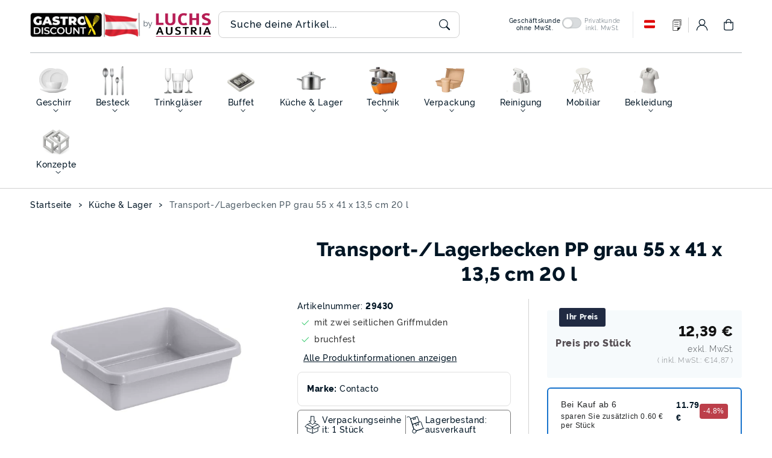

--- FILE ---
content_type: text/css
request_url: https://gastro-discount.at/cdn/shop/t/41/assets/base.css?v=50295696644695786071758088362
body_size: 10167
content:
html,body{font-family:var(--font-body-family);font-weight:var(--font-body-weight)}*{font-variant-numeric:lining-nums;-moz-font-feature-settings:"lnum" on;-ms-font-feature-settings:"lnum" 1;-o-font-feature-settings:"lnum" 1;-webkit-font-feature-settings:"lnum" on;font-feature-settings:"lnum" on}.ignore-true{margin-top:calc(-1 * var(--spacing-sections-desktop))}:root,.product-card-wrapper .card,.contains-card--product{--border-radius: var(--product-card-corner-radius);--border-width: var(--product-card-border-width);--border-opacity: var(--product-card-border-opacity);--shadow-horizontal-offset: var(--product-card-shadow-horizontal-offset);--shadow-vertical-offset: var(--product-card-shadow-vertical-offset);--shadow-blur-radius: var(--product-card-shadow-blur-radius);--shadow-opacity: var(--product-card-shadow-opacity);--shadow-visible: var(--product-card-shadow-visible);--image-padding: var(--product-card-image-padding);--text-alignment: var(--product-card-text-alignment)}.collection-card-wrapper .card,.contains-card--collection{--border-radius: var(--collection-card-corner-radius);--border-width: var(--collection-card-border-width);--border-opacity: var(--collection-card-border-opacity);--shadow-horizontal-offset: var(--collection-card-shadow-horizontal-offset);--shadow-vertical-offset: var(--collection-card-shadow-vertical-offset);--shadow-blur-radius: var(--collection-card-shadow-blur-radius);--shadow-opacity: var(--collection-card-shadow-opacity);--shadow-visible: var(--collection-card-shadow-visible);--image-padding: var(--collection-card-image-padding);--text-alignment: var(--collection-card-text-alignment)}.article-card-wrapper .card,.contains-card--article{--border-radius: var(--blog-card-corner-radius);--border-width: var(--blog-card-border-width);--border-opacity: var(--blog-card-border-opacity);--shadow-horizontal-offset: var(--blog-card-shadow-horizontal-offset);--shadow-vertical-offset: var(--blog-card-shadow-vertical-offset);--shadow-blur-radius: var(--blog-card-shadow-blur-radius);--shadow-opacity: var(--blog-card-shadow-opacity);--shadow-visible: var(--blog-card-shadow-visible);--image-padding: var(--blog-card-image-padding);--text-alignment: var(--blog-card-text-alignment)}.contains-content-container,.content-container{--border-radius: var(--blog-card-corner-radius);--border-width: var(--blog-card-border-width);--border-opacity: var(--blog-card-border-opacity);--shadow-horizontal-offset: var(--blog-card-shadow-horizontal-offset);--shadow-vertical-offset: var(--blog-card-shadow-vertical-offset);--shadow-blur-radius: var(--blog-card-shadow-blur-radius);--shadow-opacity: var(--blog-card-shadow-opacity);--shadow-visible: var(--blog-card-shadow-visible)}.contains-media,.global-media-settings{--border-radius: var(--media-radius);--border-width: var(--media-border-width);--border-opacity: var(--media-border-opacity);--shadow-horizontal-offset: var(--media-shadow-horizontal-offset);--shadow-vertical-offset: var(--media-shadow-vertical-offset);--shadow-blur-radius: var(--media-shadow-blur-radius);--shadow-opacity: var(--media-shadow-opacity);--shadow-visible: var(--media-shadow-visible)}.gradient{background:rgb(var(--color-background));background:var(--gradient-background);background-attachment:fixed}*:focus{outline:0;box-shadow:none}*:focus-visible{outline:.2rem solid rgba(var(--color-foreground),.75);outline-offset:.3rem;box-shadow:0 0 0 .3rem rgb(var(--color-background)),0 0 .5rem .4rem rgba(var(--color-foreground),.3)}.focused,.no-js *:focus{outline:.2rem solid rgba(var(--color-foreground),.75);outline-offset:.3rem;box-shadow:0 0 0 .3rem rgb(var(--color-background)),0 0 .5rem .4rem rgba(var(--color-foreground),.3)}.no-js *:focus:not(:focus-visible){outline:0;box-shadow:none}.focus-inset:focus-visible{outline:.2rem solid rgba(var(--color-foreground),.75);outline-offset:-.2rem;box-shadow:0 0 .2rem rgba(var(--color-foreground),.3)}.focused.focus-inset,.no-js .focus-inset:focus{outline:.2rem solid rgba(var(--color-foreground),.75);outline-offset:-.2rem;box-shadow:0 0 .2rem rgba(var(--color-foreground),.3)}.no-js .focus-inset:focus:not(:focus-visible){outline:0;box-shadow:none}.focus-none{box-shadow:none!important;outline:0!important}.focus-offset:focus-visible{outline:.2rem solid rgba(var(--color-foreground),.75);outline-offset:1rem;box-shadow:0 0 0 1rem rgb(var(--color-background)),0 0 .2rem 1.2rem rgba(var(--color-foreground),.3)}.focus-offset.focused,.no-js .focus-offset:focus{outline:.2rem solid rgba(var(--color-foreground),.75);outline-offset:1rem;box-shadow:0 0 0 1rem rgb(var(--color-background)),0 0 .2rem 1.2rem rgba(var(--color-foreground),.3)}.no-js .focus-offset:focus:not(:focus-visible){outline:0;box-shadow:none}.skip-link{left:-9999rem;top:0;z-index:100000;background-color:#000;color:#fff}.skip-link:focus{position:fixed;display:block;left:0;top:0;right:auto;font-size:calc(var(--font-body-scale) * 1.5rem);padding:1.2rem 3rem;font-weight:var(--font-bolder-weight);text-decoration:none;line-height:normal;z-index:100000;outline:.2rem solid rgba(var(--color-foreground),.4);outline-offset:.3rem}.skip-to-content-link:focus{z-index:9999;position:inherit;overflow:auto;width:auto;height:auto;clip:auto}html{box-sizing:border-box}*{box-sizing:inherit}*:before,*:after{box-sizing:inherit}body,.color-background-1,.color-background-2,.color-inverse,.color-accent-1,.color-accent-2{color:rgba(var(--color-foreground));background-color:rgb(var(--color-background))}.background-secondary{background-color:rgba(var(--color-foreground),.04)}.spacer{width:100%;height:1px;background-color:rgba(var(--color-base-border-1));border:none}.text-body{font-size:1.6rem;line-height:calc(1 + .6 / var(--font-body-scale));font-family:var(--font-body-family);font-style:var(--font-body-style);font-weight:var(--font-body-weight)}b,strong,.bold,.heading-bold,h1,h2,h3,h4,h5,h6{font-weight:800!important}h1,h2,h3,h4,h5,h6,.h0,.h1,.h2,.h3,.h4,.h5,.h6{font-family:var(--font-heading-family);font-style:var(--font-heading-style);font-weight:800;color:rgb(var(--color-foreground));line-height:calc(1 + .3/max(1,var(--font-heading-scale)));word-break:break-word}.heading-uppercase{text-transform:uppercase}.hxl{font-size:calc(var(--font-heading-scale) * 5rem)}@media only screen and (min-width: 750px){.hxl{font-size:calc(var(--font-heading-scale) * 6.2rem)}}.h0{font-size:calc(var(--font-heading-scale) * 4rem)}.extra-large{font-size:calc(var(--font-heading-scale) * 5rem)}.large{font-size:calc(var(--font-heading-scale) * 4rem)}.medium{font-size:calc(var(--font-heading-scale) * 3rem)}@media only screen and (min-width: 750px){.h0{font-size:calc(var(--font-heading-scale) * 5.2rem)}.extra-large{font-size:calc(var(--font-heading-scale) * 6.2rem)}.large{font-size:calc(var(--font-heading-scale) * 5.2rem)}.medium{font-size:calc(var(--font-heading-scale) * 3.6rem)}}h1,.h1{font-size:calc(var(--font-heading-scale) * 3rem)}@media only screen and (min-width: 750px){h1,.h1{font-size:calc(var(--font-heading-scale) * 4rem)}}h2,.h2{font-size:calc(var(--font-heading-scale) * 2rem)}@media only screen and (min-width: 750px){h2,.h2{font-size:calc(var(--font-heading-scale) * 2.4rem)}}h3,.h3{font-size:calc(var(--font-heading-scale) * 1.7rem)}@media only screen and (min-width: 750px){h3,.h3{font-size:calc(var(--font-heading-scale) * 1.8rem)}}h4,.h4{font-family:var(--font-heading-family);font-style:var(--font-heading-style);font-size:calc(var(--font-heading-scale) * 1.5rem)}h5,.h5{font-size:calc(var(--font-heading-scale) * 1.2rem)}@media only screen and (min-width: 750px){h5,.h5{font-size:calc(var(--font-heading-scale) * 1.3rem)}}h6,.h6{color:rgba(var(--color-foreground));margin-block-start:1.67em;margin-block-end:1.67em}.font-body-bold{font-weight:var(--font-body-weight-bold)}.heading-bold{font-weight:var(--font-heading-weight-bold)}a{color:rgba(var(--color-link))}blockquote{font-style:italic;color:rgba(var(--color-foreground),.75);border-left:.2rem solid rgba(var(--color-foreground),.2);padding-left:1rem}@media screen and (min-width: 750px){blockquote{padding-left:1.5rem}}.caption{font-size:1rem;letter-spacing:.07rem;line-height:calc(1 + .7 / var(--font-body-scale));letter-spacing:4px}@media screen and (min-width: 750px){.caption{font-size:1.2rem}}.caption-with-letter-spacing{font-size:1rem;letter-spacing:.3rem;line-height:calc(1 + .2 / var(--font-body-scale));text-transform:uppercase}.caption-with-letter-spacing--medium{font-size:1.2rem;letter-spacing:.3rem}.caption-with-letter-spacing--large{font-size:1.4rem;letter-spacing:.3rem}.caption-large,.customer .field input,.customer select,.field-input,.form-label,.select__select{font-size:1.5rem;line-height:calc(1 + .5 / var(--font-body-scale));letter-spacing:.04rem}a:empty,ul:empty,dl:empty,div:empty,section:empty,article:empty,p:empty,h1:empty,h2:empty,h3:empty,h4:empty,h5:empty,h6:empty{display:none}.link,.customer a{cursor:pointer;display:inline-block;border:none;box-shadow:none;text-decoration:underline;text-underline-offset:.3rem;color:rgb(var(--color-link));background-color:transparent;font-size:calc(var(--font-body-scale) * 1.6rem);font-family:inherit}.link--text{color:rgb(var(--color-foreground));transition:all .4s ease}.link--text:hover{color:rgba(var(--color-foreground),.75)}.link-with-icon{display:inline-flex;font-size:1.4rem;font-weight:500;letter-spacing:.1rem;text-decoration:none;margin-bottom:4.5rem;white-space:nowrap}.link-with-icon .icon{width:1.5rem;margin-left:1rem}a:not([href]){cursor:not-allowed}.full-unstyled-link{text-decoration:none;color:currentColor;display:block}.break{word-break:break-word}.underlined-link,.customer a{color:rgba(var(--color-link));text-underline-offset:.3rem;text-decoration-thickness:.05rem;transition:text-decoration-thickness ease .1s}.underlined-link:hover,.customer a:hover{text-decoration-thickness:.1rem}.left{text-align:left}.center{text-align:center}.right{text-align:right}.uppercase{text-transform:uppercase}.light{opacity:.85}.no-js:not(html){display:none!important}html.no-js .no-js:not(html){display:block!important}.no-js-inline{display:none!important}html.no-js .no-js-inline{display:inline-block!important}html.no-js .no-js-hidden{display:none!important}.list-unstyled{margin:0;padding:0;list-style:none}.full-width-link{position:absolute;top:0;right:0;bottom:0;left:0;z-index:2}::selection{background-color:rgba(var(--color-foreground),.2)}table:not([class]){table-layout:fixed;border-collapse:collapse;font-size:1.4rem;border-style:hidden;box-shadow:0 0 0 .1rem rgba(var(--color-foreground),.2)}table:not([class]) td,table:not([class]) th{padding:1em;border:.1rem solid rgba(var(--color-foreground),.2)}@media screen and (max-width: 749px){.small-hide{display:none!important}}@media screen and (min-width: 750px) and (max-width: 989px){.medium-hide{display:none!important}}@media screen and (min-width: 990px){.large-up-hide{display:none!important}}.circle-divider:after{content:"\2022";font-size:14px;margin:0 1.3rem 0 1.5rem}.circle-divider:last-of-type:after,.article-card .circle-divider:after{display:none}hr{border:none;height:.1rem;background-color:rgba(var(--color-foreground),.2);display:block;margin:5rem 0}@media screen and (min-width: 750px){hr{margin:7rem 0}}.placeholder{background:rgb(var(--color-base-accent-2));color:rgba(var(--color-foreground),.55);fill:rgba(var(--color-foreground),.55)}.placeholder-svg{background:#e7e7e7;border-radius:calc(var(--border-radius) - var(--border-width) - var(--image-padding));fill:gray}details>*{box-sizing:border-box}@media (prefers-reduced-motion){.motion-reduce{transition:none!important;animation:none!important}}:root{--duration-short: .1s;--duration-default: .2s;--duration-long: .5s}.icon-arrow{width:1.5rem}.icon-tag,.icon-bookmark{width:1.8rem;margin-right:5px}h3 .icon-arrow,.h3 .icon-arrow{width:calc(var(--font-heading-scale) * 1.5rem)}.animate-arrow .icon-arrow path{transform:translate(-.3rem);transition:transform var(--duration-short) ease}.animate-arrow:hover .icon-arrow path{transform:translate(-.5rem);transition:transform var(--duration-short) ease-in-out}.button,.shopify-challenge__button,.customer button,button.shopify-payment-button__button--unbranded,.shopify-payment-button [role=button],.cart__dynamic-checkout-buttons [role=button],.cart__dynamic-checkout-buttons iframe{--border-offset: var(--buttons-border-offset);--border-opacity: calc(1 - var(--buttons-border-opacity));border-radius:var(--buttons-radius-outset);position:relative}.button,.shopify-challenge__button,.customer button,button.shopify-payment-button__button--unbranded{min-width:calc(12rem + var(--buttons-border-width) * 2);min-height:calc(4rem + var(--buttons-border-width) * 2)}.shopify-payment-button__button.shopify-payment-button__button--branded .shopify-cleanslate div[role=button]{max-height:calc(4rem + var(--buttons-border-width) * 2)!important;min-height:calc(4rem + var(--buttons-border-width) * 2)!important}.shopify-payment-button .shopify-payment-button__more-options{margin:0 auto;width:auto;font-size:1rem}.shopify-payment-button__button--branded{z-index:auto}.button,.shopify-challenge__button,.customer button,button.shopify-payment-button__button--unbranded{background-color:rgb(var(--color-base-solid-button));color:rgb(var(--color-base-solid-button-labels));display:inline-flex;justify-content:center;align-items:center;border:0;padding:0 2rem;cursor:pointer;font:inherit;font-size:1.6rem;font-weight:800;text-decoration:none;box-shadow:#000 0 4px 14px -10px;transition:all .3s ease;-webkit-appearance:none;appearance:none}.button.button--primary{background-color:rgb(var(--color-base-solid-button));color:rgb(var(--color-base-solid-button-labels))}.menu-button-primary,.menu-button-secondary{display:inline-flex;justify-content:center;align-items:center;border:0;cursor:pointer;font:inherit;font-size:1.2rem;font-weight:500;text-decoration:none;text-transform:uppercase;transition:all .3s ease;position:relative}.menu-button-primary:hover,.menu-button-secondary:hover{opacity:.6}a.menu-button-primary{margin-right:3rem}.header--logo-centermenu-icons a.menu-button-primary,.header--menu-logo-icons a.menu-button-primary{margin-right:1.5rem}.button.button--secondary{background-color:transparent;color:rgb(var(--color-base-outline-button-labels));border:2px solid;box-shadow:none;transition:all .3s ease}.button--style-2 .button.button--primary,.button--style-2 .button.button--secondary,.button--style-2 .button,.button--style-2 .shopify-challenge__button,.button--style-2 .customer button,.button--style-2 button.shopify-payment-button__button--unbranded{box-shadow:5px 5px rgba(var(--color-button-shadow-opacity),.7)}.button--style-2 .button.button--primary:hover,.button--style-2 .button.button--secondary:hover,.button--style-2 .button:hover,.button--style-2 .shopify-challenge__button:hover,.button--style-2 .customer button:hover,.button--style-2 button.shopify-payment-button__button--unbranded:hover,.button--style-3 .button.button--secondary{box-shadow:none}.button--style-3 .button.button--primary,.button--style-3 .button.button--secondary,.button--style-3 .button,.button--style-3 .shopify-challenge__button,.button--style-3 .customer button,.button--style-3 button.shopify-payment-button__button--unbranded,.cart-drawer .button:not([disabled]).button--secondary,.cart-drawer .button.button--secondary,.cart-drawer .cart-checkout-button{transition:all .3s;position:relative;overflow:hidden;z-index:1}:is(.button--style-3 .button.button--primary,.button--style-3 .button.button--secondary,.button--style-3 .button,.button--style-3 .shopify-challenge__button,.button--style-3 .customer button,.button--style-3 button.shopify-payment-button__button--unbranded,.cart-drawer .button:not([disabled]).button--secondary,.cart-drawer .button.button--secondary,.cart-drawer .cart-checkout-button):after{content:"";position:absolute;bottom:0;left:0;width:100%;height:100%;z-index:-2}:is(.button--style-3 .button.button--primary,.button--style-3 .button.button--secondary,.button--style-3 .button,.button--style-3 .shopify-challenge__button,.button--style-3 .customer button,.button--style-3 button.shopify-payment-button__button--unbranded,.cart-drawer .button:not([disabled]).button--secondary,.cart-drawer .button.button--secondary,.cart-drawer .cart-checkout-button):before{content:"";position:absolute;bottom:0;left:0;width:0%;height:100%;background-color:rgb(var(--color-base-solid-button));transition:all .3s;z-index:-1}:is(.button--style-3 .button.button--primary,.button--style-3 .button.button--secondary,.button--style-3 .button,.button--style-3 .shopify-challenge__button,.button--style-3 .customer button,.button--style-3 button.shopify-payment-button__button--unbranded,.cart-drawer .button:not([disabled]).button--secondary,.cart-drawer .button.button--secondary,.cart-drawer .cart-checkout-button):hover:before{width:100%}.button--style-3 .button.button--secondary{box-shadow:none}shopify-accelerated-checkout{--shopify-accelerated-checkout-button-block-size: none}.cart-drawer-footer,.cart-drawer-footer .totals>h2,.cart-drawer .button.button--secondary,.mobile-facets__heading,.collection-two .card-wrapper:hover .card .card-information>*,.collection-two .card-wrapper:hover .card-information.price-rating{color:rgb(var(--color-base-text-accent-2))}@media screen and (max-width: 990px){.cart-ctas .button.button--secondary{margin-bottom:5px}.header--centered-logo-with-left-menu .header__left-menu{display:none}}.button.button--tertiary{background-color:transparent;color:rgb(var(--color-base-outline-button-labels));box-shadow:inset 0 0 0 .1rem rgba(var(--color-base-outline-button-labels),.2);transition:all .3s ease}.cart-item-quantity-wrapper .button.button--tertiary{background-color:transparent;box-shadow:none}.button.button--tertiary:not([disabled]):hover,.button.button--tertiary:hover{box-shadow:inset 0 0 0 .2rem rgba(var(--color-base-outline-button-labels),.4);padding:0}@media (min-width: 990px){.button,.shopify-challenge__button,.customer button{font-size:1.6rem}}.button:not([disabled]):hover,.shopify-challenge__button:hover,.customer button:hover,.shopify-payment-button__button--unbranded:hover{box-shadow:none;padding:0 23px}.button::selection,.shopify-challenge__button::selection,.customer button::selection{background-color:rgba(var(--color-button-text),.3)}.button-arrow svg.icon.icon-slider-arrows{width:20px;background:#9f9f9f66;border-radius:50%;margin-left:5px}.button:disabled,.button[aria-disabled=true],.button.disabled,.customer button:disabled,.customer button[aria-disabled=true],.customer button.disabled,.quantity-button.disabled{cursor:not-allowed;opacity:.5}.button--full-width{display:flex;width:100%}.button.loading{color:transparent;position:relative}@media screen and (forced-colors: active){.button.loading{color:rgb(var(--color-foreground))}}.button.loading>.loading-overlay-spinner{top:50%;left:50%;transform:translate(-50%,-50%);position:absolute;height:100%;display:flex;align-items:center}.button.loading>.loading-overlay-spinner .spinner{width:fit-content}.button.loading>.loading-overlay-spinner .path{stroke:rgb(var(--color-button-text))}.share-button{display:block;position:relative}.share-button details{width:fit-content}.share-button__button{font-size:1.4rem;display:flex;align-items:center;color:rgb(var(--color-link));margin-left:0;padding-left:0;min-height:4.4rem}details[open]>.share-button__fallback{animation:animateMenuOpen var(--duration-default) ease}.share-button__button:hover{text-decoration:underline;text-underline-offset:.3rem}.share-button__button,.share-button__fallback button{cursor:pointer;background-color:transparent;border:none}.share-button__button .icon-share{height:1.3rem;margin-right:1rem;min-width:1.3rem}.share-button__fallback{display:flex;align-items:center;position:absolute;top:3rem;left:.1rem;z-index:3;width:100%;min-width:max-content;border-radius:var(--inputs-radius);border:0}.share-button__fallback:after{pointer-events:none;content:"";position:absolute;top:var(--inputs-border-width);right:var(--inputs-border-width);bottom:var(--inputs-border-width);left:var(--inputs-border-width);border:.1rem solid transparent;border-radius:var(--inputs-radius);box-shadow:0 0 0 var(--inputs-border-width) rgba(var(--color-foreground),var(--inputs-border-opacity));transition:box-shadow var(--duration-short) ease;z-index:1}.share-button__fallback:before{background:rgb(var(--color-background));pointer-events:none;content:"";position:absolute;top:0;right:0;bottom:0;left:0;border-radius:var(--inputs-radius-outset);box-shadow:var(--inputs-shadow-horizontal-offset) var(--inputs-shadow-vertical-offset) var(--inputs-shadow-blur-radius) rgba(var(--color-base-text-1),var(--inputs-shadow-opacity));z-index:-1}.share-button__fallback button{width:4.4rem;height:4.4rem;padding:0;flex-shrink:0;display:flex;justify-content:center;align-items:center;position:relative;right:var(--inputs-border-width)}.share-button__fallback button:hover{color:rgba(var(--color-foreground),.75)}.share-button__fallback button:hover svg{transform:scale(1.07)}.share-button__close:not(.hidden)+.share-button__copy{display:none}.share-button__close,.share-button__copy{background-color:transparent;color:rgb(var(--color-foreground))}.share-button__copy:focus-visible,.share-button__close:focus-visible{background-color:rgb(var(--color-background));z-index:2}.share-button__copy:focus,.share-button__close:focus{background-color:rgb(var(--color-background));z-index:2}.field:not(:focus-visible):not(.focused)+.share-button__copy:not(:focus-visible):not(.focused),.field:not(:focus-visible):not(.focused)+.share-button__close:not(:focus-visible):not(.focused){background-color:inherit}.share-button__fallback .field:after,.share-button__fallback .field:before{content:none}.share-button__fallback .field{border-radius:0;min-width:auto;min-height:auto;transition:none}.share-button__fallback .field-input:focus,.share-button__fallback .field-input:-webkit-autofill{outline:.2rem solid rgba(var(--color-foreground),.5);outline-offset:.1rem;box-shadow:0 0 0 .1rem rgb(var(--color-background)),0 0 .5rem .4rem rgba(var(--color-foreground),.3)}.share-button__fallback .field-input{box-shadow:none;text-overflow:ellipsis;white-space:nowrap;overflow:hidden;filter:none;min-width:auto;min-height:auto}.share-button__fallback .field-input:hover{box-shadow:none}.share-button__fallback .icon{width:1.5rem;height:1.5rem}.share-button__message:not(:empty){display:flex;align-items:center;width:100%;height:100%;margin-top:0;padding:.8rem 0 .8rem 1.5rem;margin:var(--inputs-border-width)}.share-button__message:not(:empty):not(.hidden)~*{display:none}.field-input,.select__select,.customer .field input,.customer select{-webkit-appearance:none;appearance:none;background-color:rgb(var(--color-background));color:rgb(var(--color-foreground));font-size:1.6rem;width:100%;box-sizing:border-box;transition:box-shadow var(--duration-short) ease;border-radius:var(--inputs-radius);height:4.5rem;min-height:calc(var(--inputs-border-width) * 2);min-width:calc(7rem + (var(--inputs-border-width) * 2));position:relative;border:0}.header--centered-two-row .field-input{height:4.4rem}.header--centered-two-row .field__button{height:3.8rem;margin-top:.3rem;margin-right:.3rem}.header--centered-two-row .field-label{top:calc(1rem + var(--inputs-border-width))}.field:before,.select:before,.customer .field:before,.customer select:before{pointer-events:none;content:"";position:absolute;top:0;right:0;bottom:0;left:0;border-radius:var(--inputs-radius-outset);box-shadow:var(--inputs-shadow-horizontal-offset) var(--inputs-shadow-vertical-offset) var(--inputs-shadow-blur-radius) rgba(var(--color-base-text-1),var(--inputs-shadow-opacity));z-index:-1}.field:after,.select:after,.customer .field:after,.customer select:after{pointer-events:none;content:"";position:absolute;top:var(--inputs-border-width);right:var(--inputs-border-width);bottom:var(--inputs-border-width);left:var(--inputs-border-width);border:.1rem solid transparent;border-radius:var(--inputs-radius);box-shadow:0 0 0 var(--inputs-border-width) rgba(var(--color-foreground),var(--inputs-border-opacity));transition:box-shadow var(--duration-short) ease;z-index:1}.select__select{font-family:var(--font-body-family);font-style:var(--font-body-style);font-weight:var(--font-body-weight);font-size:1.2rem;color:rgba(var(--color-foreground))}.field:hover.field:after,.select:hover.select:after,.select__select:hover.select__select:after,.customer .field:hover.field:after,.customer select:hover.select:after,.localization-form__select:hover.localization-form__select:after{outline:0}.field-input:focus-visible,.select__select:focus-visible,.customer .field input:focus-visible,.customer select:focus-visible,.localization-form__select:focus-visible.localization-form__select:after{box-shadow:0 0 0 .1rem rgb(var(--color-foreground));outline:0}.field-input:focus,.select__select:focus,.customer .field input:focus,.customer select:focus,.localization-form__select:focus.localization-form__select:after{outline:0}.localization-form__select:focus,.localization-form__select:after{outline:0;box-shadow:none}.text-area,.select{display:flex;position:relative;width:100%}.select .icon-caret,.customer select+svg{height:.6rem;pointer-events:none;position:absolute;top:calc(50% - .4rem);right:calc(var(--inputs-border-width) + 1.5rem)}.select__select,.customer select{cursor:pointer;line-height:calc(1 + .6 / var(--font-body-scale));padding:0 calc(var(--inputs-border-width) + 3rem) 0 2rem;margin:var(--inputs-border-width);min-height:calc(var(--inputs-border-width) * 2)}.field{position:relative;width:100%;display:flex;transition:box-shadow var(--duration-short) ease}.customer .field{display:flex}.field--with-error{flex-wrap:wrap}.field-input,.customer .field input{border:1px solid rgba(var(--color-base-border-1));flex-grow:1;text-align:left;padding:1.5rem;margin:var(--inputs-border-width);transition:box-shadow var(--duration-short) ease}.header--centered-two-row .field-input{border:1px solid rgba(var(--color-base-border-1))}.footer .field-input{border:none;border-bottom:1px solid rgba(var(--color-base-border-1))}.field-label,.customer .field label{font-size:1.6rem;left:calc(var(--inputs-border-width) + 2rem);top:calc(1rem + var(--inputs-border-width));margin-bottom:0;pointer-events:none;position:absolute;transition:top var(--duration-short) ease,font-size var(--duration-short) ease;color:rgba(var(--color-foreground));letter-spacing:.1rem;line-height:1.5}.field-input:focus~.field-label,.field-input:not(:placeholder-shown)~.field-label,.field-input:-webkit-autofill~.field-label,.customer .field input:focus~label,.customer .field input:not(:placeholder-shown)~label,.customer .field input:-webkit-autofill~label{font-size:1rem;top:calc(var(--inputs-border-width) + .5rem);left:calc(var(--inputs-border-width) + 2rem);letter-spacing:.04rem}.field-input:focus,.field-input:not(:placeholder-shown),.field-input:-webkit-autofill,.customer .field input:focus,.customer .field input:not(:placeholder-shown),.customer .field input:-webkit-autofill{padding:2.2rem 1.5rem .8rem 2rem;margin:var(--inputs-border-width)}.field-input::-webkit-search-cancel-button,.customer .field input::-webkit-search-cancel-button{display:none}.field-input::placeholder,.customer .field input::placeholder{opacity:0}.field__button{align-items:center;background-color:transparent;border:0;color:currentColor;cursor:pointer;display:flex;height:4.4rem;justify-content:center;overflow:hidden;padding:0;position:absolute;right:0;top:0;width:4.4rem}.field__button>svg{height:2.5rem;width:2.5rem}.field-input:-webkit-autofill~.field__button,.field-input:-webkit-autofill~.field-label,.customer .field input:-webkit-autofill~label{color:#000}.text-area{font-family:var(--font-body-family);font-style:var(--font-body-style);font-weight:var(--font-body-weight);min-height:10rem;resize:none}input[type=checkbox]{display:inline-block;width:auto;margin-right:.5rem}.form-label{display:block;margin-bottom:.6rem}.form-message{align-items:center;display:flex;font-size:1.4rem;line-height:1;margin-top:1rem}.form-message--large{font-size:1.6rem}.customer .field .form-message{font-size:1.4rem;text-align:left}.form-message .icon,.customer .form-message svg{flex-shrink:0;height:1.3rem;margin-right:.5rem;width:1.3rem}.form-message--large .icon,.customer .form-message svg{height:1.5rem;width:1.5rem;margin-right:1rem}.customer .form-message svg{align-self:start}.form-status{margin:0;font-size:1.6rem}.form-status-list{padding:0;margin:2rem 0 4rem}.form-status-list li{list-style-position:inside}.form-status-list .link:first-letter{text-transform:capitalize}.quantity{color:rgba(var(--color-foreground));position:relative;width:calc(14rem / var(--font-body-scale) + var(--inputs-border-width) * 2);display:flex;border-radius:var(--inputs-radius);min-height:calc((var(--inputs-border-width) * 2) + 3.5rem)}.quantity:after{pointer-events:none;content:"";position:absolute;top:1px;right:1px;bottom:1px;left:1px;border:.1rem solid transparent;border-radius:var(--inputs-radius);box-shadow:0 0 0 1px rgba(var(--color-base-border-1),.55);transition:box-shadow var(--duration-short) ease;z-index:1}.quantity:before{background:rgb(var(--color-background));pointer-events:none;content:"";position:absolute;top:0;right:0;bottom:0;left:0;border-radius:var(--inputs-radius-outset);box-shadow:var(--inputs-shadow-horizontal-offset) var(--inputs-shadow-vertical-offset) var(--inputs-shadow-blur-radius) rgba(var(--color-base-text-1),var(--inputs-shadow-opacity));z-index:-1}.quantity-input{color:currentColor;font-size:1.4rem;font-weight:500;opacity:.85;text-align:center;border:none;background-color:transparent;padding:0 .5rem;width:100%;flex-grow:1;-webkit-appearance:none;appearance:none}.quantity-button{width:calc(4.5rem / var(--font-body-scale));flex-shrink:0;font-size:1.8rem;border:0;background-color:transparent;cursor:pointer;display:flex;align-items:center;justify-content:center;color:rgb(var(--color-foreground));padding:0}.quantity-button:first-child{margin-left:calc(var(--inputs-border-width))}.quantity-button:last-child{margin-right:calc(var(--inputs-border-width))}.quantity-button svg{width:1rem;pointer-events:none}.product-delivery-date svg{width:.8rem;pointer-events:none;margin:0 4px}.quantity-button:focus-visible,.quantity-input:focus-visible{background-color:rgb(var(--color-background));z-index:2}.quantity-button:focus,.quantity-input:focus{background-color:rgb(var(--color-background));z-index:2}.quantity-button:not(:focus-visible):not(.focused),.quantity-input:not(:focus-visible):not(.focused){box-shadow:inherit;background-color:inherit}.quantity-input:-webkit-autofill,.quantity-input:-webkit-autofill:hover,.quantity-input:-webkit-autofill:active{box-shadow:0 0 0 10rem rgb(var(--color-background)) inset!important;-webkit-box-shadow:0 0 0 10rem rgb(var(--color-background)) inset!important}.quantity-input::-webkit-outer-spin-button,.quantity-input::-webkit-inner-spin-button{-webkit-appearance:none;margin:0}.quantity-input[type=number]{-webkit-appearance:textfield;appearance:textfield;-moz-appearance:textfield}.quantity-rules{margin-top:1.2rem;position:relative;font-size:1.2rem}.quantity-rules .caption{display:inline-block;margin-top:0;margin-bottom:0}.quantity-rules .divider+.divider:before{content:"\2022";margin:0 .5rem}.quantity-rules-cart{position:relative}product-info .loading-overlay:not(.hidden)~*,.quantity-rules-cart .loading-overlay:not(.hidden)~*{visibility:hidden}.media{display:block;background-color:rgba(var(--color-foreground),.1);position:relative;overflow:hidden}.media--transparent{background-color:transparent}.media>*:not(.zoom):not(.deferred-media-poster-button),.media model-viewer{display:block;max-width:100%;position:absolute;top:0;left:0;height:100%;width:100%}.media>img{object-fit:cover;object-position:center center;transition:opacity .4s cubic-bezier(.25,.46,.45,.94)}.media--square{padding-bottom:100%}.media--portrait{padding-bottom:125%}.placeholder.media--landscape{padding-bottom:46.6%}.media--landscape{padding-bottom:66.6%}.media--cropped{padding-bottom:56%}.media--16-9{padding-bottom:56.25%}.multicolumn .media.media--circle{padding-bottom:100%;border-radius:50%}.global-media-settings.media--circle img{border-radius:50%}.multicolumn .media.media--asymmetrical{padding-bottom:100%;border-radius:500px 500px 20px}.global-media-settings.media--asymmetrical img{border-radius:500px 500px 20px}.media.media--hover-effect>img+img{opacity:0}.product-grid-container image-opacity-true .media.media--hover-effect>img+img{filter:brightness(60%)}@media screen and (min-width: 990px){.media--cropped{padding-bottom:63%}}deferred-media{display:block}.modal__toggle{list-style-type:none}.no-js details[open] .modal__toggle{position:absolute;z-index:5}.modal__toggle-close{display:none}.no-js details[open] svg.modal__toggle-close{display:flex;z-index:1;height:1.7rem;width:1.7rem}.modal__toggle-open{display:flex}.no-js details[open] .modal__toggle-open{display:none}.no-js .modal__close-button.link{display:none}.modal__close-button.link{display:flex;justify-content:center;align-items:center;padding:0rem;height:4.4rem;width:4.4rem;background-color:transparent}.modal__close-button .icon{width:1.7rem;height:1.7rem}.modal__content{position:absolute;top:0;left:0;right:0;bottom:0;background:rgb(var(--color-background));z-index:4;display:flex;justify-content:center;align-items:center}.header--centered-two-row .modal__content{z-index:101}.media-modal{cursor:zoom-out}.media-modal .deferred-media{cursor:initial}.cart-count-bubble:empty{display:none}.cart-count-bubble{background:rgb(var(--color-base-solid-button));color:#fff;position:absolute;height:1.8rem;width:1.8rem;border-radius:100%;display:flex;justify-content:center;align-items:center;font-size:1.1rem;bottom:2rem;left:2.2rem;line-height:calc(1 + .1 / var(--font-body-scale))}.title,.title-wrapper-with-link{margin:3rem 0 2rem}.title-wrapper-with-link .title{margin:0}.title .link{font-size:inherit}.title-wrapper{margin-bottom:3rem}.title-wrapper-with-link{display:flex;justify-content:space-between;align-items:flex-end;gap:1rem;margin-bottom:3rem;flex-wrap:wrap}.title--primary{margin:2rem 0}.title-wrapper--self-padded-tablet-down,.title-wrapper--self-padded-mobile{padding-left:1.5rem;padding-right:1.5rem}@media screen and (min-width: 750px){.title-wrapper--self-padded-mobile{padding-left:0;padding-right:0}}@media screen and (min-width: 990px){.title,.title-wrapper-with-link{margin:5rem 0 3rem}.title--primary{margin:2rem 0}.title-wrapper-with-link{align-items:center}.title-wrapper-with-link .title{margin-bottom:0}.title-wrapper--self-padded-tablet-down{padding-left:0;padding-right:0}}.title-wrapper-with-link .link-with-icon{margin:0;flex-shrink:0;display:flex;align-items:center}.title-wrapper-with-link .link-with-icon svg{width:1.5rem}.title-wrapper-with-link a{color:rgb(var(--color-link));margin-top:0;flex-shrink:0}.title-wrapper--no-top-margin{margin-top:0}.title-wrapper--no-bottom-margin{margin-bottom:0}.title-wrapper--no-top-margin>.title{margin-top:0}.subtitle{font-size:1.8rem;line-height:calc(1 + .8 / var(--font-body-scale));letter-spacing:.06rem;color:rgba(var(--color-foreground),.7)}.subtitle--small{font-size:1.4rem;letter-spacing:.1rem}.subtitle--medium{font-size:1.6rem;letter-spacing:.08rem}summary{cursor:pointer;list-style:none;position:relative}summary .icon-caret{position:absolute;height:.6rem;right:1.5rem;top:calc(50% - .2rem)}summary::-webkit-details-marker{display:none}.disclosure-has-popup{position:relative}.disclosure-has-popup[open]>summary:before{position:fixed;top:0;right:0;bottom:0;left:0;z-index:2;display:block;cursor:default;content:" ";background:transparent}.disclosure-has-popup>summary:before{display:none}.disclosure-has-popup[open]>summary+*{z-index:100}.page-width{max-width:var(--page-width);margin:0 auto;padding:0 1.5rem}.page-width-desktop{padding:0;margin:0 auto}::-webkit-scrollbar{width:4px;height:4px}::-webkit-scrollbar-track{background:#f1f1f1}::-webkit-scrollbar-thumb{background:#888;border-radius:4px}@media screen and (min-width: 990px){.page-width{padding:0 5rem}.page-width-desktop{padding:0}.page-width-tablet{padding:0 5rem}.page-width--narrow{padding:0 9rem}.page-width--narrow{max-width:92.6rem;padding:0}.page-width-desktop{max-width:var(--page-width);padding:0 5rem}}.extract{position:relative;z-index:0}.section+.section{margin-top:var(--spacing-sections-mobile)}@media screen and (min-width: 750px){.section+.section{margin-top:var(--spacing-sections-desktop);clear:both}}.element-margin-top{margin-top:5rem}@media screen and (min-width: 750px){.element-margin{margin-top:calc(5rem + var(--page-width-margin))}}.grid-auto-flow{display:grid;grid-auto-flow:column}.page-margin,.shopify-challenge__container{margin:7rem auto}.rte-width{max-width:82rem;margin:0 auto 2rem}.hidden{display:none!important}.visually-hidden{position:absolute!important;overflow:hidden;width:1px;height:1px;margin:-1px;padding:0;border:0;clip:rect(0 0 0 0);word-wrap:normal!important}.visually-hidden--inline{margin:0;height:1em}.overflow-hidden{overflow:hidden}.visibility-hidden{visibility:hidden}.swipe-mobile-false slider-component,.swipe-mobile-false .slider-no-padding.page-width{margin-right:0}.grid{display:flex;flex-wrap:wrap;margin-bottom:2rem;padding:0;list-style:none;column-gap:var(--grid-mobile-horizontal-spacing);row-gap:var(--grid-mobile-vertical-spacing)}@media screen and (min-width: 750px){.grid{column-gap:var(--grid-desktop-horizontal-spacing);row-gap:var(--grid-desktop-vertical-spacing)}}.grid:last-child{margin-bottom:0}.grid-item{width:calc(25% - var(--grid-mobile-horizontal-spacing) * 3 / 4);max-width:calc(50% - var(--grid-mobile-horizontal-spacing) / 2);flex-grow:1;flex-shrink:0}@media screen and (min-width: 750px){.grid-item{width:calc(25% - var(--grid-desktop-horizontal-spacing) * 3 / 4);max-width:calc(50% - var(--grid-desktop-horizontal-spacing) / 2)}}.grid--gapless.grid{column-gap:0;row-gap:0}@media screen and (max-width: 749px){.grid-item.slider-slide--full-width{width:100%;max-width:none}}.grid--1-col .grid-item{max-width:100%;width:100%}.grid--3-col .grid-item{width:calc(33.33% - var(--grid-mobile-horizontal-spacing) * 2 / 3)}@media screen and (min-width: 750px){.grid--3-col .grid-item{width:calc(33.33% - var(--grid-desktop-horizontal-spacing) * 2 / 3)}}.grid--2-col .grid-item{width:calc(50% - var(--grid-mobile-horizontal-spacing) / 2)}@media screen and (min-width: 750px){.grid--2-col .grid-item{width:calc(50% - var(--grid-desktop-horizontal-spacing) / 2)}.grid--4-col-tablet .grid-item{width:calc(15% - var(--grid-desktop-horizontal-spacing) * 3 / 4)}.grid--4-col-tablet .grid-item:first-child{width:calc(40% - var(--grid-desktop-horizontal-spacing) * 3 / 4);padding-right:3rem}.footer__blocks-wrapper.grid--4-col-tablet .grid-item:first-child{width:calc(35% - var(--grid-desktop-horizontal-spacing) * 3 / 4)}.grid--4-col-tablet .grid-item:last-child{width:calc(30% - var(--grid-desktop-horizontal-spacing) * 3 / 4)}.grid--3-col-tablet .grid-item{width:calc(33.33% - var(--grid-desktop-horizontal-spacing) * 2 / 3)}.grid--2-col-tablet .grid-item{width:calc(50% - var(--grid-desktop-horizontal-spacing) / 2)}.product-section .product--thumbnail_slider.grid--2-col-tablet .grid-item,.product-section .product--columns.grid--2-col-tablet .grid-item{width:100%}}@media screen and (max-width: 989px){.grid--1-col-tablet-down .grid-item{width:100%;max-width:100%}.slider--tablet.grid--peek{margin:0;width:100%}.slider--tablet.grid--peek .grid-item{box-sizing:content-box;margin:0}}@media screen and (min-width: 990px){.grid--6-col-desktop .grid-item{width:calc(16.66% - var(--grid-desktop-horizontal-spacing) * 5 / 6);max-width:calc(16.66% - var(--grid-desktop-horizontal-spacing) * 5 / 6)}.grid--5-col-desktop .grid-item{width:calc(20% - var(--grid-desktop-horizontal-spacing) * 4 / 5);max-width:calc(20% - var(--grid-desktop-horizontal-spacing) * 4 / 5)}.grid--4-col-desktop .grid-item{width:calc(25% - var(--grid-desktop-horizontal-spacing) * 3 / 4);max-width:calc(25% - var(--grid-desktop-horizontal-spacing) * 3 / 4)}.grid--3-col-desktop .grid-item{width:calc(33.33% - var(--grid-desktop-horizontal-spacing) * 2 / 3);max-width:calc(33.33% - var(--grid-desktop-horizontal-spacing) * 2 / 3)}.grid--2-col-desktop .grid-item{width:calc(50% - var(--grid-desktop-horizontal-spacing) / 2);max-width:calc(50% - var(--grid-desktop-horizontal-spacing) / 2)}}@media screen and (min-width: 990px){.grid--1-col-desktop{flex:0 0 100%;max-width:100%}.grid--1-col-desktop .grid-item{width:100%;max-width:100%}}@media screen and (max-width: 990px){.grid--peek.slider--mobile{margin:0;width:100%}.grid--peek.slider--mobile .grid-item{box-sizing:content-box;margin:0}.grid--peek .grid-item{min-width:35%}.grid--peek.slider .grid-item:first-of-type{margin-left:1.5rem}.grid--peek.slider:after{margin-left:calc(-1 * var(--grid-mobile-horizontal-spacing))}.grid--2-col-tablet-down .grid-item{width:calc(50% - var(--grid-mobile-horizontal-spacing) / 2)}.slider--tablet.grid--peek.grid--2-col-tablet-down .grid-item,.grid--peek .grid-item{width:calc(50% - 4rem)}.slider--tablet.grid--peek.grid--1-col-tablet-down .grid-item,.slider--mobile.grid--peek.grid--1-col-tablet-down .grid-item{width:calc(100% - 4rem)}.collection .slider--tablet.grid--peek.grid--2-col-tablet-down .grid-item{width:calc(50% - 4rem)}}.content-container{position:relative}.content-container:after{content:"";position:absolute;top:calc(var(--text-boxes-border-width) * -1);right:calc(var(--text-boxes-border-width) * -1);bottom:calc(var(--text-boxes-border-width) * -1);left:calc(var(--text-boxes-border-width) * -1);border-radius:var(--text-boxes-radius);box-shadow:var(--text-boxes-shadow-horizontal-offset) var(--text-boxes-shadow-vertical-offset) var(--text-boxes-shadow-blur-radius) rgba(var(--color-base-text-1),var(--text-boxes-shadow-opacity));z-index:-1}.content-container--full-width:after{left:0;right:0;border-radius:0}@media screen and (max-width: 749px){.content-container--full-width-mobile{border-left:none;border-right:none;border-radius:0}.content-container--full-width-mobile:after{display:none}}.announcement-bar{display:grid;grid-template-columns:1fr auto 1fr;column-gap:2rem;align-items:center;padding:5px 20px;position:relative;z-index:1}.announcement-bar.disable-localization{justify-content:center}.announcement-bar__socials{justify-self:start;grid-area:1 / 1 / span 1 / span 1}.announcement-bar__link,.announcement-bar__message{grid-area:1 / 2 / span 1 / span 1}localization-form{grid-area:1 / 3 / span 1 / span 1}.announcement-bar form#AnnouncementCountryForm{align-items:flex-end;width:100%}.announcement-bar form#AnnouncementCountryForm{display:grid;justify-content:end}.announcement-bar .localization-form{padding:0}.announcement-bar .localization-form:only-child .localization-form__select{margin:0}.announcement-bar__link:hover{color:rgb(var(--color-foreground));background-color:rgba(var(--color-card-hover),.06)}.announcement-bar__link .icon-arrow{display:inline-block;pointer-events:none;margin-left:.8rem;vertical-align:middle;margin-bottom:.2rem}.announcement-bar__message{font-size:1.6rem}.announcement-bar .localization-form__select:after{box-shadow:none}.announcement-bar.position-left .announcement-bar__message,.announcement-bar.position-right .announcement-bar__message{display:none}.announcement-bar.position-left .localization-form__select,.announcement-bar.position-right .localization-form__select{min-width:9.4rem}.announcement-bar.position-left .localization-selector.link,.announcement-bar.position-right .localization-selector.link{padding-right:1.5rem;margin-left:1.6rem}.announcement-bar.position-left .localization-selector+.disclosure__list-wrapper,.announcement-bar.position-right .localization-selector+.disclosure__list-wrapper{animation:none}.localization-form__currency{margin-left:5px}.announcement-bar__message a.link.animate-arrow{text-decoration:none}.announcement-bar__message a.link.animate-arrow p{padding-bottom:0;text-decoration:none;transition:text-decoration .3s ease}.announcement-bar__message a.link.animate-arrow:hover p{text-decoration:underline}@media screen and (max-width: 990px){.announcement-bar.position-top .announcement-bar__socials,.announcement-bar.position-top localization-form{display:none}.announcement-bar.position-top .announcement-bar__message{font-size:1.4rem}.announcement-bar .timer .title{font-size:1.6rem}.announcement-bar.position-top .announcement-bar__message p{margin:5px 0}.announcement-bar.position-right,.announcement-bar.position-left{top:auto!important;position:fixed;bottom:0;width:100%;padding:10px}.announcement-bar.position-right .disclosure__list-wrapper,.announcement-bar.position-left .disclosure__list-wrapper{top:auto;bottom:0;right:0;transform:translateY(-5rem)}}@media screen and (min-width: 750px){.announcement-bar.position-right .localization-form:only-child{margin:0}}@media screen and (min-width: 990px){.announcement-bar.position-left{box-shadow:var(--shadow-horizontal-offset) var(--shadow-vertical-offset) var(--shadow-blur-radius) rgba(var(--color-shadow),var(--shadow-opacity));position:fixed;display:flex;flex-direction:column;justify-content:end;align-content:flex-end;align-items:center;padding:20px 0 40px;width:40px;border-radius:13px;left:5px}.announcement-bar.position-right{box-shadow:var(--shadow-horizontal-offset) var(--shadow-vertical-offset) var(--shadow-blur-radius) rgba(var(--color-shadow),var(--shadow-opacity));position:fixed;display:flex;flex-direction:column;justify-content:end;align-content:flex-end;align-items:center;padding:20px 0;width:40px;border-radius:13px;right:5px}.announcement-bar.position-left .announcement-bar__message,.announcement-bar.position-right .announcement-bar__message{display:none}.announcement-bar.position-left .list-social,.announcement-bar.position-right .list-social{display:flex;flex-direction:column;flex-wrap:wrap;justify-content:flex-end}.announcement-bar.position-left form#AnnouncementCountryForm{display:grid;justify-content:end;transform:rotate(-90deg);margin-top:40px}.announcement-bar.position-right form#AnnouncementCountryForm{display:grid;justify-content:end;transform:rotate(90deg);margin:40px 0}.announcement-bar.position-left .localization-selector+.disclosure__list-wrapper{margin-top:1.3rem;transform:rotate(90deg)}.announcement-bar.position-right .localization-selector+.disclosure__list-wrapper{margin-top:1.3rem;transform:rotate(-90deg)}}.section-header.shopify-section-group-header-group{z-index:10}.shopify-section-group-header-group.announcement-bar-section{z-index:11}.shopify-section-header-sticky{position:sticky;top:0;box-shadow:#0000001a 0 4px 18px}.header-wrapper.enable-fixed-header-part--true{border-radius:var(--media-radius);position:absolute;width:98%;margin:1% auto;left:0;right:0}.enable-fixed-header-part--true.enable-header-full-width--false{max-width:100%;width:100%}.enable-fixed-header-part--true.enable-header-full-width--false.in-view{max-width:calc(var(--page-width) - 10rem);width:98%;left:0;right:0;transition:max-width .5s ease-in-out,width .5s ease-in-out}.header-wrapper.enable-fixed-header-part--true .header.page-width{max-width:100%;padding-left:3.4rem;padding-right:2rem}@media screen and (max-width: 990px){.header-wrapper.enable-fixed-header-part--true .page-width{padding-left:3.4rem;padding-right:2.5rem}.header-wrapper.enable-fixed-header-part--true.transparent-fixed-header .page-width{padding-left:1.5rem;padding-right:1.5rem}}.enable-header-full-width--true .page-width,.enable-header-full-width--true .navigation-submenu .page-width{max-width:100%}.header-wrapper.enable-fixed-header-part--true .main-navigation-mega .navigation-submenu.mega-menu__content{border-top:none;border-radius:var(--media-radius);transform:translateY(1rem)}.shopify-section-header-hidden{top:auto}.scrolled-past-header.shopify-section-header-sticky .enable-fixed-header-part--true{max-width:100%;width:100%;margin:0 auto!important;border-radius:0;background-color:rgb(var(--color-background));transition:max-width .2s ease}.scrolled-past-header{transition:opacity .3s ease-in-out}.shopify-section-header-sticky{opacity:1}.shopify-section-header-hidden{opacity:0}.shopify-section-header-hidden.menu-open{top:0}.shopify-section-group-header-group{z-index:4}.header-wrapper{display:block;position:relative;background-color:rgb(var(--color-background))}.header-wrapper--border-bottom{border-bottom:.1rem solid rgba(var(--color-foreground),.08)}.header-wrapper.transparent-fixed-header{background-color:transparent}.header-wrapper.enable-fixed-header-part--true.transparent-fixed-header{border-radius:none;box-shadow:none;margin:1% auto;left:0;right:0}.header-wrapper.enable-fixed-header-part--true.transparent-fixed-header{border-radius:0;box-shadow:none}.header{display:grid;grid-template-areas:"left-icon heading icons";grid-template-columns:1fr 2fr 1fr;align-items:center}@media screen and (min-width: 990px){.header--logo-centermenu-icons{grid-template-areas:"heading navigation icons";grid-template-columns:1fr auto 1fr;column-gap:2rem}.additional_links--false.header--logo-centermenu-icons{grid-template-areas:"heading navigation icons";grid-template-columns:1fr auto 1fr}.header--logo-centermenu-icons .header__navigation{text-align:center}.header--menu-logo-icons{grid-template-areas:"navigation heading icons";grid-template-columns:1fr auto 1fr;column-gap:2rem}.additional_links--false.header--menu-logo-icons{grid-template-areas:"navigation heading icons";grid-template-columns:1fr auto 1fr}.header--menu-logo-icons a.header__heading-link{text-align:center}a.header__heading-link img{position:relative;z-index:100}.navigation-buttons{border-top:1px solid rgba(var(--color-foreground),.3);grid-area:navigation-buttons;justify-self:center;display:flex;justify-content:space-between;align-content:center;justify-items:center;align-items:center;margin-top:1.5rem;padding-top:1rem;width:100%}.additional_links--false.header--centered-two-row .navigation-buttons{justify-content:center}.header--centered-two-row{grid-template-areas:"heading left-icon icons" "navigation-buttons navigation-buttons navigation-buttons"}.header--centered-logo-with-left-menu{grid-template-areas:"left-menu heading icons" "navigation-buttons navigation-buttons navigation-buttons";grid-template-columns:1fr auto 1fr}.header--centered-logo-with-left-menu .header__left-menu{grid-area:left-menu;display:flex;align-items:center}.header--centered-logo-with-left-menu .header__left-menu-list{display:flex;list-style:none;margin:0;padding:0;gap:1.5rem}.header--centered-logo-with-left-menu .header__menu-item{text-decoration:none;color:rgb(var(--color-foreground));font-size:1.4rem;transition:color .3s ease}.header--centered-logo-with-left-menu .header__menu-item:hover,.header--centered-logo-with-left-menu .header__menu-item.header__active-menu-item{color:rgb(var(--color-link))}.additional_links--false.header--centered-logo-with-left-menu .navigation-buttons{justify-content:center}.header:not(.header--logo-centermenu-icons,.header--menu-logo-icons) .main-navigation{margin-top:1.05rem}}.header *[tabindex="-1"]:focus{outline:none}.header__heading{margin:0;line-height:0}.header>.header__heading-link{line-height:0}.header__heading,.header__heading-link{grid-area:heading;justify-self:center}.header__heading-link{display:inline-block;padding:.75rem;text-decoration:none;word-break:break-word}.header__heading-link:hover .h2{color:rgb(var(--color-foreground))}.header__heading-link .h2{line-height:1;color:rgba(var(--color-foreground))}.header__heading-logo{height:auto;width:100%;transition:width .3s cubic-bezier(.52,0,.61,.99)}@media screen and (max-width: 989px){.header-wrapper.enable-fixed-header-part--true{width:96%;margin:2%}.header__heading,.header__heading-link{text-align:center}.header--mobile-left .header__heading,.header--mobile-left .header__heading-link{text-align:left;justify-self:start}.header--mobile-left{grid-template-columns:auto 2fr 1fr}}@media screen and (min-width: 990px){.header__heading-link{margin-left:-.75rem}.header__heading,.header__heading-link{justify-self:start}}.header__icons{display:flex;grid-area:icons;justify-self:end;z-index:100}.right-block-buttons{grid-area:nav-buttons;justify-self:end}.right-block-buttons img{margin-right:5px}.right-block-buttons.menu-icon-small img{width:1.8rem;height:1.8rem}.right-block-buttons.menu-icon-small .icon-tag,.right-block-buttons.menu-icon-small .icon-bookmark{width:1.8rem}.right-block-buttons.menu-icon-medium img{width:2.2rem;height:2.2rem}.right-block-buttons.menu-icon-medium .icon-tag,.right-block-buttons.menu-icon-medium .icon-bookmark{width:2.2rem}.right-block-buttons.menu-icon-large img{width:2.6rem;height:2.6rem}.right-block-buttons.menu-icon-large .icon-tag,.right-block-buttons.menu-icon-large .icon-bookmark{width:2.6rem}.additional_links--false .right-block-buttons{display:none}.header--logo-centermenu-icons .right-block-buttons,.header--menu-logo-icons .right-block-buttons{margin-top:1rem;margin-right:1rem}.header__icons.centered-hide{display:none}.header__icon:not(.header__icon--summary),.header__icon span{display:flex;align-items:center;justify-content:center}.header__icon{color:rgb(var(--color-foreground))}.header__icon span{height:4.4rem;width:4.4rem}.header__icon:after{content:none}.header__icon.icon,.modal__close-button .icon{transition:transform .2s ease}.header__icon:hover .icon,.modal__close-button:hover .icon{transform:scale(1.07)}.header__icon .icon{height:2rem;width:2rem;fill:none;vertical-align:middle}.header__icon{height:4.4rem;width:4.4rem;padding:0}.header--icons-circle .header__icon{border:1px solid rgba(var(--color-base-border-1));border-radius:50%;margin-right:5px}.header--icons-line .header__icon:after,.header--icons-line localization-form form:after{border-radius:0;content:"";position:absolute;right:0;top:25%;height:50%;width:1px;background-color:rgba(var(--color-base-border-1))}.header--icons-line .menu-drawer-container .header__icon--menu:after,.header--icons-line .header__icon--cart:after{display:none}.header__icon--cart,a.header__icon.header__icon--account{position:relative}@media screen and (max-width: 990px){menu-drawer~.header__icons .header__icon--account,.right-block-buttons{display:none}.header__icons localization-form{display:none!important}.header--centered-two-row .header__icon.header__icon--cart{margin-right:0}.header__icon--menu .header__icon.header__icon--menu:after{display:none}}menu-drawer+.header__search{display:none}.header>.header__search{grid-area:left-icon;justify-self:start}.header.header--centered-two-row>.header__search{justify-self:center}.header:not(.header--has-menu) *>.header__search{display:none}.header__search{display:inline-flex;line-height:0}.header--centered-two-row>.header__search{display:none}.header--centered-two-row *>.header__search{display:inline-flex}@media screen and (min-width: 990px){.header:not(.header--centered-two-row) *>.header__search,.header--centered-two-row>.header__search{display:inline-flex}.header:not(.header--centered-two-row)>.header__search,.header--centered-two-row *>.header__search{display:none}}.no-js .predictive-search{display:none}details[open]>.search-modal{opacity:1;animation:animateMenuOpen var(--duration-default) ease}details[open] .modal-overlay{display:block}details[open] .modal-overlay:after{position:absolute;content:"";background-color:rgb(var(--color-foreground),.5);top:100%;left:0;right:0;height:100vh}.no-js details[open]>.header__icon--search{top:1rem;right:.5rem}.search-modal{opacity:0;height:100%}.search-modal__content{background:rgb(var(--color-background));display:flex;align-items:center;justify-content:center;width:100%;height:100%;padding:0 5rem 0 1rem;line-height:calc(1 + .8 / var(--font-body-scale));position:relative}.search-modal__content-bottom{bottom:calc((var(--inputs-margin-offset) / 2))}.search-modal__content-top{top:calc((var(--inputs-margin-offset) / 2))}.search-modal__form{width:100%}.search-modal__close-button{position:absolute;right:.3rem}@media screen and (min-width: 750px){.search-modal__close-button{right:1rem}.search-modal__content{padding:0 6rem}}@media screen and (min-width: 990px){.search-modal__form{max-width:90rem}.search-modal__close-button{position:initial;margin-left:.5rem}}@media screen and (max-width: 990px){.search-modal__content{padding:0 5rem}}.header__icon--menu .icon{display:block;position:absolute;opacity:1;stroke-width:.15rem;transform:scale(1);transition:transform .15s ease,opacity .15s ease}.menu-drawer__menu.has-submenu.list-menu{padding:0}details:not([open])>.header__icon--menu .icon-close,details[open]>.header__icon--menu .icon-hamburger{visibility:hidden;opacity:0;transform:scale(.8)}.js details[open]:not(.menu-opening)>.header__icon--menu .icon-close{visibility:hidden}.js details[open]:not(.menu-opening)>.header__icon--menu .icon-hamburger{visibility:visible;opacity:1;transform:scale(1.07)}.js details>.navigation-submenu{opacity:0;transform:translateY(-1.5rem)}details[open]>.navigation-submenu{animation:animateMenuOpen var(--duration-default) ease;animation-fill-mode:forwards;z-index:1}@media (prefers-reduced-motion){details[open]>.navigation-submenu{opacity:1;transform:translateY(0)}}.main-navigation-mega,.main-navigation{grid-area:navigation;display:none}@media screen and (min-width: 990px){.main-navigation-mega,.main-navigation{display:block}.header--logo-centermenu-icons .main-navigation,.header--logo-centermenu-icons .main-navigation-mega{margin-left:0}}.header__menu{padding:0 1rem}.nav-menu-item{padding:1.2rem 1rem;text-decoration:none}.nav-menu-item{position:relative;display:inline-block}.nav-menu-item span{position:relative;text-decoration:none;color:inherit}.nav-menu-item span:after{content:"";position:absolute;left:50%;bottom:0;width:0;height:2px;background-color:rgb(var(--color-base-background-accent-1),.4);transition:width .4s ease-in-out,left .4s ease-in-out}.nav-menu-item:hover span:after{width:100%;left:0;padding-top:6px}.navigation-headings .nav-menu-item span{font-family:var(--font-heading-family)}.navigation-body .nav-menu-item span{font-family:var(--font-body-family)}details[open]>.nav-menu-item{text-decoration:underline}details[open]:hover>.nav-menu-item{text-decoration-thickness:.1rem}.header__active-menu-item{transition:text-decoration-thickness var(--duration-short) ease;text-decoration:underline;text-underline-offset:.3rem}.nav-menu-item:hover .header__active-menu-item{text-decoration-thickness:.1rem}.navigation-menu .list-menu__item,.navigation-menu .nav-first-child.list-menu__item{font-size:calc(var(--font-navigation-scale)*1.6rem);text-transform:var(--text-transform)}.navigation-menu .navigation-submenu .list-menu__item{font-size:calc(var(--font-subnavigation-scale)*1.6rem);text-transform:none}.menu-drawer__menu-item,.menu-drawer-close-button{font-size:calc(var(--font-navigation-scale)*1.6rem);text-transform:var(--text-transform)}.main-navigation-mega .navigation-submenu{border-top:1px solid rgba(var(--color-base-border-1));position:absolute;z-index:2;visibility:hidden;opacity:0}.main-navigation li{position:relative}.main-navigation-mega li{position:static}.main-navigation .navigation-submenu,.main-navigation .navigation-submenu .navigation-submenu{border-radius:var(--media-radius);position:absolute;z-index:2;display:flex;min-width:200px;flex-direction:column;align-items:normal;visibility:hidden;left:-1px;opacity:0;transform:translateY(3rem);transition:all .1s ease-in-out;transition-delay:.1s}.navigation-submenu{left:0;top:100%}.navigation-submenu li a{font-size:calc(var(--font-subnavigation-scale)*1.6rem)}.main-navigation li:hover>.navigation-submenu,.main-navigation li:focus-within>.navigation-submenu{box-shadow:0 20px 40px -5px #0f10122e;visibility:visible;min-width:200px;z-index:20;opacity:1;transform:translateY(2rem)}.main-navigation ul ul ul{margin:-34px 0 0 5px}.main-navigation .navigation-submenu .navigation-submenu{box-shadow:0 20px 40px -5px #0f10122e;left:100%;right:auto;top:0;z-index:20}.global-settings-popup{border-radius:var(--popup-corner-radius);border-color:rgba(var(--color-foreground),var(--popup-border-opacity));border-style:solid;border-width:var(--popup-border-width);box-shadow:var(--popup-shadow-horizontal-offset) var(--popup-shadow-vertical-offset) var(--popup-shadow-blur-radius) rgba(var(--color-base-text-1),var(--popup-shadow-opacity));z-index:-1}.navigation-submenu.global-settings-popup{border-radius:0;border-width:0;box-shadow:0 6px 10px #0000000d;z-index:-1}.navigation-submenu.list-menu,.navigation-submenu .navigation-submenu{padding:1.4rem 0}.navigation-submenu .nav-menu-item:after{right:2rem}.navigation-submenu .nav-menu-item{justify-content:space-between;padding:.8rem 2.4rem}.navigation-submenu .navigation-submenu .nav-menu-item{padding-left:3.4rem}.nav-menu-item{cursor:pointer;list-style:none;position:relative}.nav-menu-item .icon-caret{align-self:center;line-height:0;display:inline-block;font-size:inherit;padding:0;background-color:inherit;color:currentColor;border:none;width:.6em;height:.6em;margin-left:.45em}.navigation-submenu .icon-caret{flex-shrink:0;margin-left:1rem;position:static;transform:rotate(-90deg)}@keyframes animateMenuOpen{0%{opacity:0;transform:translateY(2rem)}to{opacity:1;transform:translateY(0)}}@keyframes animateDrawerOpen{0%{opacity:0;transform:translate(100%)}to{opacity:1;transform:translate(0)}}.overflow-hidden-tablet,.overflow-hidden-mobile{overflow:hidden!important}.overflow-hidden-tablet:after{content:"";background:#000000b3;position:fixed;width:100%;height:100%;z-index:1;top:0;left:0;cursor:default;animation:fadeInOverlay .5s ease-in-out}@keyframes fadeInOverlay{0%{opacity:0}to{opacity:1}}.badge{border-top-right-radius:calc(var(--border-radius) - .3rem);display:inline-block;font-size:1rem;line-height:1;padding:.6rem;text-align:center;text-transform:uppercase;background-color:rgb(var(--color-base-background-accent-1));color:rgb(var(--color-base-accent-1));word-break:break-word}.badge.sold-out{background-color:rgb(var(--color-base-accent-2));color:rgb(var(--color-base-text-accent-2))}.custom-badge{border-top-left-radius:calc(var(--border-radius) - .3rem);display:inline-block;font-size:1rem;line-height:1;margin-left:0;padding:.6rem;text-align:center;text-transform:uppercase;background-color:rgb(var(--custom-badge-background));color:rgb(var(--custom-badge-color));word-break:break-word}@media screen and (forced-colors: active){.icon{color:CanvasText;fill:CanvasText!important}.icon-close-small path{stroke:CanvasText}}.ratio{display:flex;position:relative;align-items:stretch}.ratio:before{content:"";width:0;height:0;padding-bottom:var(--ratio-percent)}.global-media-settings{position:relative;border:var(--media-border-width) solid rgba(var(--color-foreground),var(--media-border-opacity));border-radius:var(--media-radius);overflow:visible!important;background-color:rgb(var(--color-background))}.global-media-settings:after{content:"";position:absolute;top:calc(var(--media-border-width) * -1);right:calc(var(--media-border-width) * -1);bottom:calc(var(--media-border-width) * -1);left:calc(var(--media-border-width) * -1);border-radius:var(--media-radius);box-shadow:var(--media-shadow-horizontal-offset) var(--media-shadow-vertical-offset) var(--media-shadow-blur-radius) rgba(var(--color-base-text-1),var(--media-shadow-opacity));z-index:-1;pointer-events:none}.global-media-settings--no-shadow{overflow:hidden!important}.global-media-settings--no-shadow:after{content:none}.global-media-settings img,.global-media-settings iframe,.global-media-settings model-viewer,.global-media-settings video{border-radius:var(--media-radius)}.content-container--full-width,.global-media-settings--full-width,.global-media-settings--full-width img{border-radius:0;border-left:none;border-right:none}@supports not (inset: 10px){.grid{margin-left:calc(-1 * var(--grid-mobile-horizontal-spacing))}.grid-item{padding-left:var(--grid-mobile-horizontal-spacing);padding-bottom:var(--grid-mobile-vertical-spacing)}@media screen and (min-width: 750px){.grid{margin-left:calc(-1 * var(--grid-desktop-horizontal-spacing))}.grid-item{padding-left:var(--grid-desktop-horizontal-spacing);padding-bottom:var(--grid-desktop-vertical-spacing)}}.grid--gapless .grid-item{padding-left:0;padding-bottom:0}@media screen and (min-width: 749px){.grid--peek .grid-item{padding-left:var(--grid-mobile-horizontal-spacing)}}.product-grid .grid-item{padding-bottom:var(--grid-mobile-vertical-spacing)}@media screen and (min-width: 750px){.product-grid .grid-item{padding-bottom:var(--grid-desktop-vertical-spacing)}}}@media (forced-colors: active){.button,.shopify-challenge__button,.customer button{border:transparent solid 1px}.button:focus-visible,.button:focus,.button.focused,.shopify-payment-button__button--unbranded:focus-visible,.shopify-payment-button [role=button]:focus-visible,.shopify-payment-button__button--unbranded:focus,.shopify-payment-button [role=button]:focus{outline:solid transparent 1px}.field-input:focus,.select__select:focus,.customer .field input:focus,.customer select:focus,.localization-form__select:focus.localization-form__select:after{outline:transparent solid 1px}.localization-form__select:focus{outline:transparent solid 1px}}@media (prefers-reduced-motion: no-preference){.scroll-trigger.animate--fade-in,.scroll-trigger.animate--slide-in{opacity:.01}.scroll-trigger.animate--slide-in{transform:translateY(2rem)}.scroll-trigger.animate--fade-in{opacity:1;animation:fadeIn 1.5s cubic-bezier(0,0,.2,1)}.animate--slider>img,.animate--slider>svg{animation:animateSlider 20s ease-in-out infinite}@keyframes animateSlider{0%{transform:translateY(0) scale(1)}25%{transform:translateY(-.5em) scale(1.05)}50%{transform:translateY(0) scale(1)}75%{transform:translateY(.5em) scale(1.05)}to{transform:translateY(0) scale(1)}}@keyframes slideIn{0%{transform:translateY(2rem);opacity:.01}to{transform:translateY(0);opacity:1}}@keyframes fadeIn{0%{opacity:.01}to{opacity:1}}}html{scroll-behavior:smooth}@keyframes fadeInText{0%{opacity:0}to{opacity:1}}@keyframes underlineGrow{0%{opacity:0;width:0}to{opacity:1;width:120%}}@keyframes circleGrow{0%{opacity:0;transform:scale(.8) translate(-50%)}to{opacity:1;transform:scale(1) translate(-50%)}}
/*# sourceMappingURL=/cdn/shop/t/41/assets/base.css.map?v=50295696644695786071758088362 */


--- FILE ---
content_type: text/css
request_url: https://gastro-discount.at/cdn/shop/t/41/assets/component-free-shipping-progress.css?v=111320633016910866751758088362
body_size: 657
content:
.free-shipping-progress-wrapper{margin:var(--margin-top, 0) 0 var(--margin-bottom, 1.5rem) 0!important;padding:1.2rem!important;background:var(--background-color, rgba(var(--color-background), 1))!important;background-color:var(--background-color, #ffffff)!important;border:var(--border-width, 1px) solid var(--border-color, #e0e0e0)!important;border-radius:var(--border-radius, 8px)!important;box-shadow:var(--box-shadow, none)!important;transition:all .3s ease}.free-shipping-progress-wrapper:hover{transform:translateY(-1px)}.free-shipping-empty-cart{display:flex;align-items:center;gap:.8rem;color:var(--text-color, rgba(var(--color-foreground), .7));font-size:var(--text-font-size, 1.4rem)}.free-shipping-icon,.free-shipping-empty-cart .icon-accordion,.free-shipping-empty-cart .icon{color:var(--text-color, rgba(var(--color-foreground), .5))!important;fill:var(--text-color, rgba(var(--color-foreground), .5))!important;flex-shrink:0;width:var(--icon-width, 25px)!important;height:var(--icon-height, 25px)!important;position:relative;left:var(--icon-left, 0px);top:var(--icon-top, 0px);display:inline-block!important}.free-shipping-empty-message{margin:0;font-weight:var(--text-font-weight, 500);color:var(--text-color, rgba(var(--color-foreground), .7))}.progress-bar-container{display:flex;align-items:flex-start;gap:1.2rem}.progress-icon{margin-top:.2rem;color:rgb(var(--color-button));flex-shrink:0}.progress-content{flex:1;min-width:0}.progress-message{margin-bottom:1rem;font-size:var(--text-font-size, 1.4rem);font-weight:var(--text-font-weight, 500);color:var(--text-color, rgba(var(--color-foreground), .8));line-height:1.3}.progress-message-with-icon{display:flex;align-items:center;gap:.6rem;line-height:1.4}.progress-message-icon,.progress-message-with-icon .icon-accordion,.progress-message-with-icon .icon{color:rgb(var(--color-button))!important;fill:rgb(var(--color-button))!important;flex-shrink:0;width:var(--icon-width, 25px)!important;height:var(--icon-height, 25px)!important;display:inline-flex!important;align-items:center;justify-content:center;position:relative;top:calc(2px + var(--icon-top, 0px));left:calc(3px + var(--icon-left, 0px))}.progress-message-text{flex:1;min-width:0;line-height:1.4}.progress-message .amount-bold{font-size:var(--amount-font-size, 1.6rem);font-weight:var(--amount-font-weight, 800);color:var(--amount-color, var(--progress-fill-color, rgb(var(--color-button))))}.progress-bar-track{position:relative;width:100%;height:1rem;background:var(--progress-track-color, rgba(var(--color-border), .2));border-radius:.8rem;overflow:hidden;margin-bottom:.8rem}.progress-bar-fill{height:100%;background:var(--progress-fill-color, #3b71ca);border-radius:.8rem;transition:width .6s cubic-bezier(.4,0,.2,1);position:relative;overflow:hidden;min-width:0}.progress-bar-glow{position:absolute;top:0;left:-100%;width:100%;height:100%;background:linear-gradient(90deg,transparent 0%,rgba(255,255,255,.4) 50%,transparent 100%);animation:progressGlow 2s infinite}@keyframes progressGlow{0%{left:-100%}to{left:100%}}.progress-checkmark{position:absolute;right:.4rem;top:50%;transform:translateY(-50%);background:rgb(var(--color-button));border-radius:50%;width:2rem;height:2rem;display:flex;align-items:center;justify-content:center;color:#fff;animation:checkmarkPop .5s cubic-bezier(.68,-.55,.265,1.55)}@keyframes checkmarkPop{0%{transform:translateY(-50%) scale(0)}50%{transform:translateY(-50%) scale(1.2)}to{transform:translateY(-50%) scale(1)}}.progress-labels{display:flex;justify-content:space-between;font-size:calc(var(--text-font-size, 14px) * .85);color:var(--text-color, rgba(var(--color-foreground), .6));font-weight:var(--text-font-weight, 500)}.progress-current{color:var(--amount-color, var(--progress-fill-color, rgb(var(--color-button))));font-weight:var(--amount-font-weight, 500)}.free-shipping-progress--circle .progress-circle-container{display:flex;flex-direction:column;align-items:center;gap:1.2rem}.progress-circle{position:relative;display:flex;align-items:center;justify-content:center}.progress-circle-svg{transform:rotate(-90deg)}.progress-circle-bg{stroke:var(--progress-track-color, rgba(var(--color-border), .2))}.progress-circle-fill{stroke:var(--progress-fill-color, rgb(var(--color-button)));stroke-linecap:round;transition:stroke-dashoffset .6s cubic-bezier(.4,0,.2,1)}.progress-circle-content{position:absolute;top:50%;left:50%;transform:translate(-50%,-50%);display:flex;flex-direction:column;align-items:center;gap:.4rem}.progress-circle-icon,.progress-circle-content .icon-accordion,.progress-circle-content .icon{color:var(--progress-fill-color, rgb(var(--color-button)))!important;fill:var(--progress-fill-color, rgb(var(--color-button)))!important;width:25px!important;height:25px!important;display:inline-flex!important;align-items:center;justify-content:center;position:relative;top:2px}.progress-circle-percent{font-size:calc(var(--text-font-size, 14px) * .85);font-weight:var(--amount-font-weight, 800);color:var(--text-color, rgba(var(--color-foreground), .8))}.progress-circle-message{text-align:center;font-size:var(--text-font-size, 1.4rem);font-weight:var(--text-font-weight, 500);color:var(--text-color, rgba(var(--color-foreground), .8));max-width:25rem}.progress-circle-message .progress-message-with-icon{justify-content:center;gap:.5rem}.progress-circle-message .amount-bold{font-size:var(--amount-font-size, 1.6rem);font-weight:var(--amount-font-weight, 800);color:var(--amount-color, var(--progress-fill-color, rgb(var(--color-button))))}.free-shipping-progress[data-completed=true] .progress-bar-fill,.free-shipping-progress.progress-complete .progress-bar-fill{background:var(--progress-fill-color, rgb(var(--color-success, var(--color-button))))}.free-shipping-progress[data-completed=true] .progress-circle-fill,.free-shipping-progress.progress-complete .progress-circle-fill{stroke:var(--progress-fill-color, rgb(var(--color-success, var(--color-button))))}.free-shipping-progress[data-completed=true] .progress-message,.free-shipping-progress[data-completed=true] .progress-circle-message,.free-shipping-progress.progress-complete .progress-message,.free-shipping-progress.progress-complete .progress-circle-message{color:var(--text-color, var(--progress-fill-color, rgb(var(--color-success, var(--color-button)))));font-weight:var(--text-font-weight, 500)}.success-message{color:var(--text-color, var(--progress-fill-color, rgb(var(--color-success, var(--color-button)))))!important;font-weight:var(--text-font-weight, 600)!important;font-size:var(--text-font-size, 1.4rem)!important}.free-shipping-progress[data-show-icon=false] .progress-icon,.free-shipping-progress[data-show-icon=false] .progress-circle-icon{display:none!important}.amount-bold{font-size:var(--amount-font-size, 1.6rem)!important;font-weight:var(--amount-font-weight, 700)!important;color:var(--amount-color, var(--progress-fill-color, rgb(var(--color-button))))!important}.free-shipping-progress-wrapper,.free-shipping-progress-wrapper *{color:var(--text-color, inherit)}.free-shipping-progress-wrapper .amount-bold,.free-shipping-progress-wrapper .progress-current{color:var(--amount-color, var(--progress-fill-color, inherit))!important}@media screen and (max-width: 749px){.free-shipping-progress-wrapper{margin:1rem 0;padding:1rem}.progress-bar-container{gap:1rem}.progress-message,.progress-circle-message{font-size:1.3rem}.progress-message-with-icon{gap:.5rem}.progress-message-icon,.progress-message-with-icon .icon-accordion,.progress-message-with-icon .icon{width:var(--icon-width, 22px)!important;height:var(--icon-height, 22px)!important;top:calc(1px + var(--icon-top, 0px));left:calc(2px + var(--icon-left, 0px))}.progress-circle-icon,.progress-circle-content .icon-accordion,.progress-circle-content .icon{width:var(--icon-width, 22px)!important;height:var(--icon-height, 22px)!important;top:calc(1px + var(--icon-top, 0px));left:var(--icon-left, 0px)}.progress-labels{font-size:1.1rem}}@media (prefers-color-scheme: dark){.free-shipping-progress-wrapper{background:rgba(var(--color-background),.5);border-color:rgba(var(--color-border),.3)}.progress-bar-track{background:rgba(var(--color-border),.3)}.progress-circle-bg{stroke:rgba(var(--color-border),.3)}}.free-shipping-progress[data-updating=true]{animation:progressUpdate .3s ease}@keyframes progressUpdate{0%{transform:scale(1)}50%{transform:scale(1.02)}to{transform:scale(1)}}
/*# sourceMappingURL=/cdn/shop/t/41/assets/component-free-shipping-progress.css.map?v=111320633016910866751758088362 */


--- FILE ---
content_type: text/css
request_url: https://gastro-discount.at/cdn/shop/t/41/assets/component-mega-menu-animations.css?v=51522331309456156891758088362
body_size: -319
content:
.main-navigation-mega .navigation-submenu{transform:translateY(-2.5rem);transition:all .2s ease-in-out;transition-delay:.2s}.mega-menu__list,.mega-image-menu__list{visibility:hidden;opacity:0;transform:translateY(1.5rem);transition:all .3s linear;transition-delay:.1s}.main-navigation-mega li:hover>.navigation-submenu,.main-navigation-mega li:focus-within>.navigation-submenu{transform:translateY(0)}.main-navigation-mega li:hover .mega-menu__list,.main-navigation-mega li:focus-within .mega-menu__list,.main-navigation-mega li:hover .mega-image-menu__list,.main-navigation-mega li:focus-within .mega-image-menu__list{transform:translateY(0);opacity:1;visibility:visible}.main-navigation-mega .navigation-submenu.bottom{transform:translateY(3.5rem);transition:all .1s ease-in-out;transition-delay:.1s}.mega-menu__list.bottom{visibility:hidden;opacity:0;transform:translateY(-2.5rem);transition:all .1s ease-in-out;transition-delay:.15s}.main-navigation-mega li:hover>.navigation-submenu.bottom,.main-navigation-mega li:focus-within>.navigation-submenu.bottom{transform:translateY(-1.5rem);transition:all .2s ease-in-out;transition-delay:.15s}.main-navigation-mega li:hover .mega-menu__list.bottom{transform:translateY(0);transition:all .2s ease-in-out;transition-delay:.15s}.main-navigation-mega .navigation-submenu.left{transform:translate(-3.5rem);transition:all .1s ease-in-out;transition-delay:.1s}.mega-menu__list.left{visibility:hidden;opacity:0;transform:translateY(-2.5rem);transition:all .1s ease-in-out;transition-delay:.15s}.main-navigation-mega li:hover>.navigation-submenu.left,.main-navigation-mega li:focus-within>.navigation-submenu.left{transform:translateY(-1.5rem);transform:translate(0);transition:all .2s ease-in-out;transition-delay:.15s}.main-navigation-mega li:hover .mega-menu__list.left{transform:translateY(0);transition:all .2s ease-in-out;transition-delay:.15s}
/*# sourceMappingURL=/cdn/shop/t/41/assets/component-mega-menu-animations.css.map?v=51522331309456156891758088362 */


--- FILE ---
content_type: text/css
request_url: https://gastro-discount.at/cdn/shop/t/41/assets/component-cart-drawer.css?v=62966258251273134451758088362
body_size: 1130
content:
.drawer{position:fixed;z-index:1000;left:0;top:0;width:100vw;height:100%;display:flex;justify-content:flex-end;background-color:rgba(var(--color-base-opacity),0);transition:background-color .4s ease-in-out,visibility .4s ease-in-out;visibility:hidden}.drawer.active{background-color:rgba(var(--color-base-opacity),.5);visibility:visible}.drawer-inner{height:100dvh;width:50rem;max-width:calc(100vw - 3rem);background-color:rgb(var(--color-background));overflow:hidden;display:flex;flex-direction:column;transform:translate(100%);transition:transform .4s ease-in-out}.cart-drawer .cart-items{padding:0 1.5rem}.drawer-inner-empty{height:100%;padding:0 1.5rem;background-color:rgb(var(--color-background));overflow:hidden;display:flex;flex-direction:column}.cart-drawer-warnings{display:flex;flex-direction:column;flex:1;justify-content:center}cart-drawer.is-empty .drawer-inner{padding:0}cart-drawer.is-empty .drawer-header{display:none}cart-drawer.is-empty .drawer-close{top:0}cart-drawer:not(.is-empty) .cart-drawer-warnings,cart-drawer:not(.is-empty) .cart-drawer-collection{display:none}.cart-drawer-warnings--has-collection .cart-login-title{margin-top:2.5rem}.drawer.active .drawer-inner{transform:translate(0)}.drawer-header{position:relative;background-color:rgb(var(--color-background));padding:1.5rem 1.5rem 0;display:flex;justify-content:space-between;align-items:center}.drawer-heading{margin:0 0 1rem}.drawer-close{display:inline-block;padding:0;min-width:4.4rem;min-height:4.4rem;box-shadow:0 0 0 .2rem rgba(var(--color-button),0);position:absolute;top:10px;right:10px;color:rgb(var(--color-foreground));background-color:transparent;border:none;cursor:pointer}.cart-drawer-warnings .drawer-close{right:5px}.drawer-close svg{height:1.4rem;width:1.4rem}.drawer-contents{flex-grow:1;display:flex;flex-direction:column}.drawer-footer{border-top:.1rem solid rgb(var(--color-base-border-1));padding:1.5rem}cart-drawer-items.is-empty+.drawer-footer{display:none}.drawer-footer>details{margin-top:-1.5rem;border-bottom:.1rem solid rgb(var(--color-base-border-1),.2)}.drawer-footer>details[open]{padding-bottom:1.5rem}.drawer-footer summary{display:flex;position:relative;line-height:1;padding:1.5rem 0}.drawer-footer>details+.cart-drawer-footer{padding-top:1.5rem}cart-drawer{position:fixed;top:0;left:0;width:100vw;height:100%}.cart-drawer-overlay{position:fixed;top:0;right:0;bottom:0;left:0}.cart-drawer-overlay:empty{display:block}.cart-drawer-form{flex-grow:1;display:flex;flex-wrap:wrap}.cart-drawer-collection{margin:0 2.5rem 1.5rem}.cart-drawer .drawer-cart-items-wrapper{flex-grow:1}.cart-drawer .cart-items,.cart-drawer tbody{display:block;width:100%}.cart-drawer thead{display:inline-table;width:100%;position:sticky;top:0;z-index:2;background-color:rgb(var(--color-background))}cart-drawer-items{overflow:auto;flex:1}.cart-drawer .cart-item{display:grid;grid-template:repeat(2,auto) / repeat(4,1fr);gap:1.5rem;margin-bottom:0}.cart-drawer .cart-item:last-child{margin-bottom:1rem}.cart-drawer .cart-item-media{grid-row:1 / 3}.cart-drawer .cart-item-image{max-width:100%;border-radius:var(--media-radius);box-shadow:var(--shadow-horizontal-offset) var(--shadow-vertical-offset) var(--shadow-blur-radius) rgba(var(--color-shadow),var(--shadow-opacity))}.cart-drawer .cart-items thead{margin-bottom:.5rem}.cart-drawer .cart-items thead th:first-child,.cart-drawer .cart-items thead th:last-child{width:0;padding:0}.cart-drawer .cart-items thead th:nth-child(2){width:50%;padding-left:0}.cart-drawer .cart-items thead tr{display:table-row;margin-bottom:0}.cart-drawer .cart-item:last-child{margin-bottom:1.5rem}.cart-drawer .cart-item .loading-overlay{right:5px;padding-top:2.5rem}.cart-drawer .cart-items td{padding-top:2rem}.cart-drawer .cart-item>td+td{padding-left:1rem}.cart-drawer .cart-item-details{width:auto;grid-column:2 / 4}.cart-drawer .cart-item-totals{pointer-events:none;display:flex;align-items:flex-start;justify-content:flex-end}.cart-drawer.cart-drawer .cart-item-price-wrapper>*:only-child{margin-top:0}.cart-drawer .cart-item-price-wrapper .cart-item-discounted-prices{display:flex;flex-direction:column;gap:.6rem}.cart-drawer .unit-price{margin-top:.6rem}.cart-drawer .cart-items .cart-item-quantity{padding-top:0;grid-column:2 / 5}.cart-drawer-footer>*+*{margin-top:1rem}.cart-drawer .totals{justify-content:space-between;padding-top:2rem}.cart-drawer summary .icon-caret{right:0}.cart-drawer .price{line-height:1}.cart-drawer .tax-note{margin:1.2rem 0 1rem auto;text-align:left}.cart-drawer .product-option dd{word-break:break-word}.cart-drawer details[open]>summary .icon-caret{transform:rotate(180deg)}.cart-drawer .cart-checkout-button{max-width:none}.drawer-footer .cart__dynamic-checkout-buttons{max-width:100%}.drawer-footer #dynamic-checkout-cart ul{flex-wrap:wrap!important;flex-direction:row!important;margin:.5rem -.5rem 0 0!important;gap:.5rem}.drawer-footer [data-shopify-buttoncontainer]{justify-content:flex-start}.drawer-footer #dynamic-checkout-cart ul>li{flex-basis:calc(50% - .5rem)!important;margin:0!important}.drawer-footer #dynamic-checkout-cart ul>li:only-child{flex-basis:100%!important;margin-right:.5rem!important}cart-drawer-items::-webkit-scrollbar{width:3px}cart-drawer-items::-webkit-scrollbar-thumb{background-color:rgba(var(--color-foreground),.7);border-radius:100px}cart-drawer-items::-webkit-scrollbar-track-piece{margin-top:31px}.drawer .quantity{min-height:calc((var(--inputs-border-width) * 2) + 2.5rem)}.drawer .promo-message{background:rgb(var(--color-base-accent-2));color:rgb(var(--color-base-text-accent-2));font-size:calc(var(--font-body-scale)* 1.2rem);text-align:center}.drawer .free-shipping-message{font-size:calc(var(--font-body-scale)* 1.3rem);border-bottom:.1rem solid rgb(var(--color-base-border-1))}.drawer .empty-cart-message{font-size:calc(var(--font-body-scale)* 1.6rem)}.drawer .free-shipping-message p{margin:0}.cross-title{font-size:calc(var(--font-body-scale)* 1.3rem)}.drawer-collection.grid{justify-content:space-between;align-items:center;margin-bottom:0;margin-top:1rem}.cross-title.cart-items{padding:0;width:auto}.cart-drawer .collection-two .slider--desktop{padding-top:0}.cart-drawer .card-information .card-heading,.terms-cart p{font-size:calc(var(--font-heading-scale)* 1.3rem)}.terms-cart{display:flex;align-items:center}.cart-drawer .price{font-size:1.4rem}.cart-drawer .product-option{font-size:1.2rem}.cart-drawer .card-information:first-child{padding:0 1rem}.cart-drawer .quick-add svg.icon.icon-eye,.cart-drawer .quick-add svg.icon.icon-sold-out,.cart-drawer .quick-add svg.icon.icon-plus,.cart-drawer .quick-add svg.icon.icon-list{width:2.8rem;height:2.8rem}.cart-drawer .card-information .card-heading{margin-top:1rem}.cart-drawer .collection-content .quick-add.quick-add-position-default{margin:-15px 30px 0}.cart-drawer .cart-collection{padding-top:1rem;background:rgb(var(--color-base-accent-2))}.cart-drawer .collection .price{font-size:1.2rem}.cart-drawer .collection .card-badge.right{margin-right:0}.cart-drawer .collection .product-card-wrapper.onboarding svg{background:#fff}.cart-drawer .custom-badge{margin-left:0}.cart-drawer .badge,.cart-drawer .custom-badge{padding:.3rem}.amount-bold{font-weight:500}.cart-drawer .custom-dropdown{border:none;border-radius:0}.cart-drawer .dropdown-header{padding:0}.cart-drawer .dropdown-header .summary-title{justify-content:space-between;width:100%}.cart-drawer .field-input:focus-visible{box-shadow:none;border:2px solid rgba(var(--color-base-border-1))}.cart-drawer input[type=checkbox]{margin-left:0}.cart-drawer .button:not([disabled]).button--secondary:hover,.cart-drawer .button.button--secondary:hover{box-shadow:none;padding:0 25px}.cart-drawer-quick-view .quick-add-modal[open]{z-index:9999}.cart-drawer .collection-content{display:block;padding:0}@media screen and (max-height: 650px){cart-drawer-items{overflow:visible}.drawer-inner{overflow:scroll}}@media screen and (max-width: 749px){.cart-drawer .cart-item cart-remove-button{margin-left:0}}@media screen and (min-width: 750px){.drawer-footer #dynamic-checkout-cart ul>li{flex-basis:calc(100% / 3 - .5rem)!important;margin:0!important}.drawer-footer #dynamic-checkout-cart ul>li:first-child:nth-last-child(2),.drawer-footer #dynamic-checkout-cart ul>li:first-child:nth-last-child(2)~li,.drawer-footer #dynamic-checkout-cart ul>li:first-child:nth-last-child(4),.drawer-footer #dynamic-checkout-cart ul>li:first-child:nth-last-child(4)~li{flex-basis:calc(50% - .5rem)!important}}
/*# sourceMappingURL=/cdn/shop/t/41/assets/component-cart-drawer.css.map?v=62966258251273134451758088362 */


--- FILE ---
content_type: text/css
request_url: https://gastro-discount.at/cdn/shop/t/41/assets/component-shopify-reviews.css?v=99598941321249985711758088362
body_size: 309
content:
#shopify-product-reviews input,#shopify-product-reviews textarea{font-family:var(--font-body-family);-webkit-appearance:none;appearance:none;background-color:rgb(var(--color-base-background));color:rgb(var(--color-foreground));border:1px solid rgba(var(--color-base-border-1));padding:10px;font-size:1.6rem;box-sizing:border-box;transition:box-shadow var(--duration-short) ease;border-radius:var(--inputs-radius);position:relative}#shopify-product-reviews input.spr-button.spr-button-primary.button.button-primary.btn.btn-primary{background-color:rgb(var(--color-base-solid-button));color:rgb(var(--color-base-solid-button-labels));display:inline-flex;justify-content:center;align-items:center;border:0;padding:.75rem 3rem;cursor:pointer;font:inherit;font-size:1.6rem;font-weight:800;text-decoration:none;box-shadow:#000 0 8px 20px -10px;transition:all .3s ease;-webkit-appearance:none;appearance:none}#shopify-product-reviews input.spr-button.spr-button-primary.button.button-primary.btn.btn-primary:hover{box-shadow:none;padding:.75rem 3.3rem}#shopify-product-reviews .spr-container{border:0;padding:0!important;display:grid;grid-template-columns:1fr 3fr;grid-template-areas:"header content";column-gap:var(--grid-desktop-horizontal-spacing);row-gap:var(--grid-desktop-vertical-spacing)}#shopify-product-reviews .spr-review:first-child{margin-top:0}#shopify-product-reviews .spr-review{background:rgba(var(--color-base-accent-2));border:2px solid rgba(var(--color-base-border-1));box-shadow:4px 4px 10px #0000000d;border-radius:var(--media-radius);padding:20px}#shopify-product-reviews .spr-review-reply{border:none;padding:0}#shopify-product-reviews .spr-icon-star:before,#shopify-product-reviews .spr-icon-star-empty:before,#shopify-product-reviews .spr-icon-star-half-alt:before{font-size:90%;color:rgb(var(--color-base-accent-2));padding-right:17px}#shopify-product-reviews .spr-summary span{display:inline-block;text-align:start}#shopify-product-reviews span.spr-summary-actions{width:100%}#shopify-product-reviews span.spr-summary-caption{font-size:calc(var(--font-body-scale) * 1.6rem)}#shopify-product-reviews .spr-summary-actions a{float:none;text-align:center;display:inline-block;border:1px solid;border-radius:var(--buttons-radius-outset);transition:all .1s linear;cursor:pointer;padding:0 1rem;margin:10px 0 20px}#shopify-product-reviews .spr-summary-actions a:hover{background-image:none;padding:0 1.3rem}#shopify-product-reviews .spr-review-content-body{font-size:calc(var(--font-body-scale) * 1.6rem);line-height:calc(1 + .5/max(1,var(--font-body-scale)))}#shopify-product-reviews .spr-review-header-starratings{margin:0;position:absolute;top:0;left:0;padding:5px;display:inline-block;background:rgb(var(--color-base-accent-2));border-top-left-radius:calc(var(--media-radius) - var(--media-border-width))}#shopify-product-reviews .spr-review-header-title{font-size:calc(var(--font-body-scale) * 1.8rem);font-weight:var(--font-heading-weight-bold);margin:4rem 0 2rem}#shopify-product-reviews .spr-review-header-byline{font-style:normal;position:absolute;bottom:10px}#shopify-product-reviews .spr-review-content{margin-bottom:60px}#shopify-product-reviews .spr-review-footer{position:absolute;right:20px;bottom:10px;width:100%;opacity:0;transition:all .1s linear}#shopify-product-reviews .spr-review:hover .spr-review-footer{opacity:1}#shopify-product-reviews h2.spr-header-title{font-weight:var(--font-heading-weight-bold)}#shopify-product-reviews .spr-form{margin:0 0 24px;background:rgba(var(--color-base-accent-2));border:2px solid rgba(var(--color-base-border-1));box-shadow:4px 4px 10px #0000000d;border-radius:var(--media-radius);padding:20px}#shopify-product-reviews .spr-form-title{font-size:calc(var(--font-heading-scale) * 2.4rem)}.spr-form-label{font-size:calc(var(--font-body-scale) * 1.6rem);line-height:calc(1 + .5/max(1,var(--font-body-scale)))}@media only screen and (max-width: 480px){#shopify-product-reviews .spr-header-title,#shopify-product-reviews .spr-summary{text-align:left}}@media screen and (max-width: 990px){#shopify-product-reviews .spr-container{display:block}}@media screen and (max-width: 1023px){#shopify-product-reviews .spr-container{grid-template-columns:1fr 2fr}}#shopify-product-reviews .spr-header{grid-area:header;position:relative;text-align:start!important}#shopify-product-reviews .spr-content{grid-area:content}#shopify-product-reviews .spr-reviews{display:grid;grid-template-columns:1fr 1fr;column-gap:var(--grid-desktop-horizontal-spacing);row-gap:var(--grid-desktop-vertical-spacing);margin:0}@media screen and (max-width: 990px){#shopify-product-reviews .spr-reviews{display:block}}#shopify-product-reviews .spr-review{position:relative;margin-bottom:3.125rem;height:auto}
/*# sourceMappingURL=/cdn/shop/t/41/assets/component-shopify-reviews.css.map?v=99598941321249985711758088362 */


--- FILE ---
content_type: text/css
request_url: https://gastro-discount.at/cdn/shop/t/41/assets/component-list-menu.css?v=31686051319582349711758088362
body_size: -406
content:
.list-menu--right{right:0}.list-menu--disclosure{position:absolute;min-width:100%;width:20rem;border:1px solid rgba(var(--color-foreground),.2)}.list-menu--disclosure:focus{outline:none}.list-menu--disclosure.localization-selector{max-height:18rem;overflow:auto;width:10rem;padding:.5rem}.navigation-menu>li>.nav-menu-item{display:flex;flex-direction:column;align-items:center;justify-content:center}.navigation-menu>li>.nav-menu-item .nav-menu-icon{display:block;margin-bottom:.25em;width:48px;height:48px;object-fit:contain;transition:transform .2s cubic-bezier(.4,0,.2,1)}.header--hide-navigation-icons .nav-menu-icon{display:none!important}.navigation-menu>li>.nav-menu-item:hover .nav-menu-icon{transform:scale(var(--nav-icon-hover-scale, 1.1))}
/*# sourceMappingURL=/cdn/shop/t/41/assets/component-list-menu.css.map?v=31686051319582349711758088362 */


--- FILE ---
content_type: text/css
request_url: https://cdn.appmate.io/themecode/gastro-discount-austria/staging-1/custom.css?generation=1752910952609309
body_size: 84
content:
wishlist-link .wk-button{--icon-size: 25px;--icon-stroke-width: 1px;--icon-stroke: black;padding-right:6px;padding-left:6px;top:10px;border-right:solid 1px rgba(var(--color-base-border-1))}wishlist-link .wk-counter{--size: 14px;top:-8px;left:-12px}wishlist-link .wk-bubble,wishlist-link .wk-dot{font-size:calc(var(--wk-font-text-scale) * 50%)}.wk-text{font-size:16px}


--- FILE ---
content_type: text/javascript
request_url: https://gastro-discount.at/cdn/shop/t/41/assets/empty-section-detector.js?v=117660539048163842921759431220
body_size: -368
content:
(function(){"use strict";if(window.emptySectionDetectorLoaded)return;window.emptySectionDetectorLoaded=!0;function hideEmptySection(section){section.style.display="none",section.style.visibility="hidden",section.style.height="0",section.style.overflow="hidden",section.setAttribute("data-empty-section","true"),section.innerHTML="<!-- Empty section hidden -->",console.log("Hidden empty section:",section.id)}function detectEmptySections(){document.querySelectorAll('[id*="produkte_content"]').forEach(section=>{section.querySelector(".produkte-content")||hideEmptySection(section)})}document.readyState==="loading"?document.addEventListener("DOMContentLoaded",detectEmptySections):detectEmptySections(),typeof Shopify<"u"&&Shopify.designMode&&document.addEventListener("shopify:section:load",()=>{setTimeout(detectEmptySections,50)})})();
//# sourceMappingURL=/cdn/shop/t/41/assets/empty-section-detector.js.map?v=117660539048163842921759431220


--- FILE ---
content_type: application/javascript
request_url: https://cdn.appmate.io/themecode/gastro-discount-austria/staging-1/icons.js?generation=1752909494903261
body_size: 362
content:
export const icons={wishlist:`
   <svg xmlns="http://www.w3.org/2000/svg" xml:space="preserve" width="2048px" height="2048px" style="shape-rendering:geometricPrecision; text-rendering:geometricPrecision; image-rendering:optimizeQuality; fill-rule:evenodd; clip-rule:evenodd"
viewBox="0 0 2048 2048"
 xmlns:xlink="http://www.w3.org/1999/xlink">
 <defs>
  <style type="text/css">
   <![CDATA[
    .fil0 {fill:none}
    .fil1 {fill:#212121;fill-rule:nonzero}
   ]]>
  </style>
 </defs>
 <g id="Layer_x0020_1">
  <metadata id="CorelCorpID_0Corel-Layer"/>
  <rect class="fil0" width="2048" height="2048"/>
  <rect class="fil0" x="256" y="255.999" width="1536" height="1536"/>
  <polygon class="fil1" points="1088,1776.28 479.999,1776.28 447.998,1776.28 447.998,1744.28 447.998,464.28 447.998,432.279 479.999,432.279 1440,432.279 1472,432.279 1472,464.28 1472,1360.28 1408,1360.28 1408,496.281 512,496.281 512,1712.28 1088,1712.28 "/>
  <path class="fil1" d="M1120.93 1694.01l0 -269.727 0 -32.0008 32.0008 0 248.98 0 73.0004 0 -49.5 53.6256 -248.98 269.727 -55.5012 60.1252 0 -81.7501zm64.0016 -237.727l0 155.975 143.978 -155.975 -143.978 0z"/>
  <polygon class="fil1" points="640.001,639.999 1248,639.999 1248,704 640.001,704 "/>
  <polygon class="fil1" points="640.001,896.001 1248,896.001 1248,960.003 640.001,960.003 "/>
  <polygon class="fil1" points="640.001,1152 1248,1152 1248,1216.01 640.001,1216.01 "/>
  <polygon class="fil1" points="575.997,367.721 575.997,303.721 575.997,271.72 607.998,271.72 1568,271.72 1600,271.72 1600,303.721 1600,1104.28 1536,1104.28 1536,335.722 639.999,335.722 639.999,367.721 "/>
 </g>
</svg>
  `,remove:`
    <svg viewBox="0 0 64 64">
      <path d="M0.309,0.309a0.9,0.9,0,0,1,1.268,0L63.691,62.423a0.9,0.9,0,0,1-1.268,1.268L0.309,1.577A0.9,0.9,0,0,1,.309.309Z"/>
      <path d="M63.691,0.309a0.9,0.9,0,0,1,0,1.268L1.577,63.691A0.9,0.9,0,0,1,.309,62.423L62.423,0.309A0.9,0.9,0,0,1,63.691.309Z"/>
    </svg>
  `,share:`
    <svg viewBox="0 0 24 24">
      <path d="M20 13v6a2 2 0 01-2 2H6a2 2 0 01-2-2v-6M12 15V3m0 0L8.5 6.5M12 3l3.5 3.5" fill="none" stroke-linecap="round" stroke-linejoin="round"></path>
    </svg>
  `,buy:`
    <svg viewBox="0 0 24 24">
      <path d="M19.26 9.696l1.385 9A2 2 0 0118.67 21H5.33a2 2 0 01-1.977-2.304l1.385-9A2 2 0 016.716 8h10.568a2 2 0 011.977 1.696zM14 5a2 2 0 10-4 0" fill="none" stroke-linecap="round" stroke-linejoin="round"></path>
    </svg>
  `,spinner:`
    <svg class="wk-spinner-svg" viewBox="0 0 66 66">
      <circle class="wk-spinner-circle" fill="none" stroke-width="6" cx="33" cy="33" r="30"></circle>
    </svg>
  `,caret:`
    <svg aria-hidden="true" focusable="false" role="presentation" viewBox="0 0 24 24">
      <path d="M6 9l6 6 6-6" />
    </svg>
  `};


--- FILE ---
content_type: text/javascript
request_url: https://gastro-discount.at/cdn/shop/t/41/compiled_assets/scripts.js?v=10044
body_size: 935
content:
(function(){var __sections__={};(function(){for(var i=0,s=document.getElementById("sections-script").getAttribute("data-sections").split(",");i<s.length;i++)__sections__[s[i]]=!0})(),function(){if(__sections__.footer)try{let attachCheckboxListener2=function(){var checkbox=document.getElementById("signup-checkbox-footer"),submitButton=document.getElementById("FooterSubscribe");checkbox&&submitButton&&(checkbox.removeEventListener("change",toggleSubmitButton2),checkbox.addEventListener("change",toggleSubmitButton2),submitButton.disabled=!checkbox.checked)},toggleSubmitButton2=function(){var submitButton=document.getElementById("FooterSubscribe");submitButton&&(submitButton.disabled=!this.checked)};var attachCheckboxListener=attachCheckboxListener2,toggleSubmitButton=toggleSubmitButton2;class LocalizationForm extends HTMLElement{constructor(){super(),this.elements={input:this.querySelector('input[name="locale_code"], input[name="country_code"]'),button:this.querySelector("button"),panel:this.querySelector(".disclosure__list-wrapper")},this.elements.button.addEventListener("click",this.openSelector.bind(this)),this.elements.button.addEventListener("focusout",this.closeSelector.bind(this)),this.addEventListener("keyup",this.onContainerKeyUp.bind(this)),this.querySelectorAll("a").forEach(item=>item.addEventListener("click",this.onItemClick.bind(this)))}hidePanel(){this.elements.button.setAttribute("aria-expanded","false"),this.elements.panel.setAttribute("hidden",!0)}onContainerKeyUp(event){event.code.toUpperCase()==="ESCAPE"&&(this.hidePanel(),this.elements.button.focus())}onItemClick(event){event.preventDefault();const form=this.querySelector("form");this.elements.input.value=event.currentTarget.dataset.value,form&&form.submit()}openSelector(){this.elements.button.focus(),this.elements.panel.toggleAttribute("hidden"),this.elements.button.setAttribute("aria-expanded",(this.elements.button.getAttribute("aria-expanded")==="false").toString())}closeSelector(event){const shouldClose=event.relatedTarget&&event.relatedTarget.nodeName==="BUTTON";(event.relatedTarget===null||shouldClose)&&this.hidePanel()}}customElements.define("localization-form",LocalizationForm),document.addEventListener("DOMContentLoaded",attachCheckboxListener2),document.addEventListener("shopify:section:select",attachCheckboxListener2)}catch(e){console.error(e)}}(),function(){if(__sections__.header)try{let initIntersectionObserver2=function(){const headers=document.querySelectorAll(".enable-fixed-header-part--true.enable-header-full-width--false");if(!headers.length)return;const observer=new IntersectionObserver((entries,observer2)=>{entries.forEach(entry=>{entry.isIntersecting&&(entry.target.classList.add("in-view"),observer2.unobserve(entry.target))})},{threshold:1});headers.forEach(header=>{observer.observe(header)})};var initIntersectionObserver=initIntersectionObserver2;class StickyHeader extends HTMLElement{constructor(){super()}connectedCallback(){this.header=document.querySelector(".section-header"),this.headerIsAlwaysSticky=this.getAttribute("data-sticky-type")==="always"||this.getAttribute("data-sticky-type")==="reduce-logo-size",this.headerBounds={},this.setHeaderHeight();const marginDesktopValue=this.getAttribute("data-margin-desktop");this.marginDesktopPercentage=parseFloat(marginDesktopValue)||2,this.marginDesktopThreshold=this.marginDesktopPercentage*2/100;const marginMobileValue=this.getAttribute("data-margin-mobile");this.marginMobilePercentage=parseFloat(marginMobileValue)||2,this.marginMobileThreshold=this.marginMobilePercentage/300,window.matchMedia("(max-width: 990px)").addEventListener("change",this.setHeaderHeight.bind(this)),this.headerIsAlwaysSticky&&this.header.classList.add("shopify-section-header-sticky"),this.currentScrollTop=0,this.preventReveal=!1,this.predictiveSearch=this.querySelector("predictive-search"),this.onScrollHandler=this.onScroll.bind(this),this.hideHeaderOnScrollUp=()=>this.preventReveal=!0,this.addEventListener("preventHeaderReveal",this.hideHeaderOnScrollUp),window.addEventListener("scroll",this.onScrollHandler,!1),this.createObserver()}setHeaderHeight(){document.documentElement.style.setProperty("--header-height",`${this.header.offsetHeight}px`)}disconnectedCallback(){this.removeEventListener("preventHeaderReveal",this.hideHeaderOnScrollUp),window.removeEventListener("scroll",this.onScrollHandler)}createObserver(){new IntersectionObserver((entries,observer2)=>{this.headerBounds=entries[0].intersectionRect,observer2.disconnect()}).observe(this.header)}onScroll(){const scrollTop=window.pageYOffset||document.documentElement.scrollTop,scrollThreshold=250,viewportWidth=window.innerWidth;let resetOffset;if(viewportWidth<990?resetOffset=window.innerHeight*this.marginMobileThreshold:resetOffset=window.innerHeight*this.marginDesktopThreshold,!(this.predictiveSearch&&this.predictiveSearch.isOpen)){if(scrollTop>this.currentScrollTop&&scrollTop>this.headerBounds.bottom+scrollThreshold){if(this.header.classList.add("scrolled-past-header"),this.preventHide)return;requestAnimationFrame(this.hide.bind(this))}else scrollTop<this.currentScrollTop&&scrollTop>this.headerBounds.bottom+scrollThreshold?(this.header.classList.add("scrolled-past-header"),this.preventReveal?(window.clearTimeout(this.isScrolling),this.isScrolling=setTimeout(()=>{this.preventReveal=!1},66),requestAnimationFrame(this.hide.bind(this))):requestAnimationFrame(this.reveal.bind(this))):scrollTop<=this.headerBounds.top+resetOffset&&(this.header.classList.remove("scrolled-past-header"),requestAnimationFrame(this.reset.bind(this)));this.currentScrollTop=scrollTop}}hide(){this.headerIsAlwaysSticky||(this.header.classList.add("shopify-section-header-hidden"),this.header.classList.remove("shopify-section-header-sticky"),this.closeMenuDisclosure(),this.closeSearchModal())}reveal(){this.headerIsAlwaysSticky||(this.header.classList.add("shopify-section-header-sticky"),this.header.classList.remove("shopify-section-header-hidden"))}reset(){this.headerIsAlwaysSticky||this.header.classList.remove("shopify-section-header-hidden","shopify-section-header-sticky")}closeMenuDisclosure(){this.disclosures=this.disclosures||this.header.querySelectorAll("header-menu"),this.disclosures.forEach(disclosure=>disclosure.close())}closeSearchModal(){this.searchModal=this.searchModal||this.header.querySelector("details-modal"),this.searchModal.close(!1)}}customElements.define("sticky-header",StickyHeader),initIntersectionObserver2(),document.addEventListener("shopify:section:load",()=>{initIntersectionObserver2()})}catch(e){console.error(e)}}()})();
//# sourceMappingURL=/cdn/shop/t/41/compiled_assets/scripts.js.map?v=10044


--- FILE ---
content_type: text/javascript
request_url: https://gastro-discount.at/cdn/shop/t/41/assets/vpe-quantity.js?v=177321013617200711201758088362
body_size: 371
content:
class VPEQuantityHandler{constructor(){this.init()}init(){this.setupQuantityInputs(),document.addEventListener("DOMContentLoaded",()=>{this.setupQuantityInputs()})}setupQuantityInputs(){document.querySelectorAll("quantity-input[data-vpe]").forEach(container=>{const vpeValue=container.dataset.vpe;((vpeValue?vpeValue.replace(/['"]/g,"").trim():"")==="true"||vpeValue===!0)&&this.setupVPEQuantityContainer(container)})}setupVPEQuantityContainer(container){const vpeValue=parseInt(container.dataset.vpeValue)||1,input=container.querySelector(".quantity-input"),minusBtn=container.querySelector('button[name="minus"]'),plusBtn=container.querySelector('button[name="plus"]');if(!input||vpeValue<=1)return;if(!minusBtn||!plusBtn){(parseInt(input.value.toString().trim())||0)!==vpeValue&&(input.value=vpeValue,input.dispatchEvent(new Event("change",{bubbles:!0})),input.dispatchEvent(new Event("input",{bubbles:!0})));return}if(container.hasAttribute("data-vpe-processed"))return;container.setAttribute("data-vpe-processed","true"),this.setupVPEButtons(input,minusBtn,plusBtn,vpeValue),this.setupVPEInputValidation(input,vpeValue);const currentValue=parseInt(input.value)||0;if(currentValue<vpeValue)input.value=vpeValue,input.dispatchEvent(new Event("change",{bubbles:!0}));else if(currentValue%vpeValue!==0){const roundedValue=Math.round(currentValue/vpeValue)*vpeValue,newValue=Math.max(roundedValue,vpeValue);input.value=newValue,input.dispatchEvent(new Event("change",{bubbles:!0}))}}setupVPEButtons(input,minusBtn,plusBtn,vpeValue){const newMinusBtn=minusBtn.cloneNode(!0),newPlusBtn=plusBtn.cloneNode(!0);minusBtn.parentNode.replaceChild(newMinusBtn,minusBtn),plusBtn.parentNode.replaceChild(newPlusBtn,plusBtn),newMinusBtn.addEventListener("click",e=>{e.preventDefault(),e.stopPropagation(),this.decreaseQuantity(input,vpeValue)}),newPlusBtn.addEventListener("click",e=>{e.preventDefault(),e.stopPropagation(),this.increaseQuantity(input,vpeValue)})}setupVPEInputValidation(input,vpeValue){input.addEventListener("input",()=>{this.validateVPEInput(input,vpeValue)}),input.addEventListener("blur",()=>{this.roundToVPEMultiple(input,vpeValue)}),input.addEventListener("keypress",e=>{e.key==="Enter"&&(this.roundToVPEMultiple(input,vpeValue),input.blur())}),input.addEventListener("keydown",e=>{["Backspace","Delete","Tab","Escape","Enter","ArrowLeft","ArrowRight","ArrowUp","ArrowDown"].includes(e.key)||e.ctrlKey||e.metaKey||/[0-9]/.test(e.key)||e.preventDefault()})}decreaseQuantity(input,vpeValue){const currentValue=parseInt(input.value)||vpeValue,newValue=Math.max(currentValue-vpeValue,vpeValue);this.updateQuantity(input,newValue)}increaseQuantity(input,vpeValue){const currentValue=parseInt(input.value)||0,maxValue=parseInt(input.max)||1/0,newValue=currentValue+vpeValue;newValue<=maxValue&&this.updateQuantity(input,newValue)}validateVPEInput(input,vpeValue){const value=parseInt(input.value);isNaN(value)||value<vpeValue?input.setCustomValidity(`Minimum quantity is ${vpeValue} pieces`):value%vpeValue!==0?input.setCustomValidity(`Quantity must be in multiples of ${vpeValue} pieces`):input.setCustomValidity("")}roundToVPEMultiple(input,vpeValue){const value=parseInt(input.value);if(isNaN(value)||value<vpeValue){this.updateQuantity(input,vpeValue);return}const roundedValue=Math.round(value/vpeValue)*vpeValue,finalValue=Math.max(roundedValue,vpeValue);finalValue!==value&&this.updateQuantity(input,finalValue)}updateQuantity(input,newValue){const maxValue=parseInt(input.max)||1/0,finalValue=Math.min(newValue,maxValue);input.value=finalValue,input.setCustomValidity("");const changeEvent=new Event("change",{bubbles:!0});input.dispatchEvent(changeEvent);const inputEvent=new Event("input",{bubbles:!0});input.dispatchEvent(inputEvent)}}window.VPEQuantityHandler=VPEQuantityHandler,document.readyState==="loading"?document.addEventListener("DOMContentLoaded",()=>{new VPEQuantityHandler}):new VPEQuantityHandler,document.addEventListener("shopify:section:load",()=>{new VPEQuantityHandler}),document.addEventListener("cart:updated",()=>{setTimeout(()=>new VPEQuantityHandler,100)}),document.addEventListener("cart:refresh",()=>{setTimeout(()=>new VPEQuantityHandler,100)});const observer=new MutationObserver(mutations=>{mutations.forEach(mutation=>{mutation.type==="childList"&&mutation.addedNodes.forEach(node=>{node.nodeType===Node.ELEMENT_NODE&&((node.querySelectorAll?node.querySelectorAll("quantity-input[data-vpe]"):[]).length>0||node.matches&&node.matches("quantity-input[data-vpe]"))&&setTimeout(()=>new VPEQuantityHandler,100)})})});observer.observe(document.body,{childList:!0,subtree:!0});
//# sourceMappingURL=/cdn/shop/t/41/assets/vpe-quantity.js.map?v=177321013617200711201758088362
